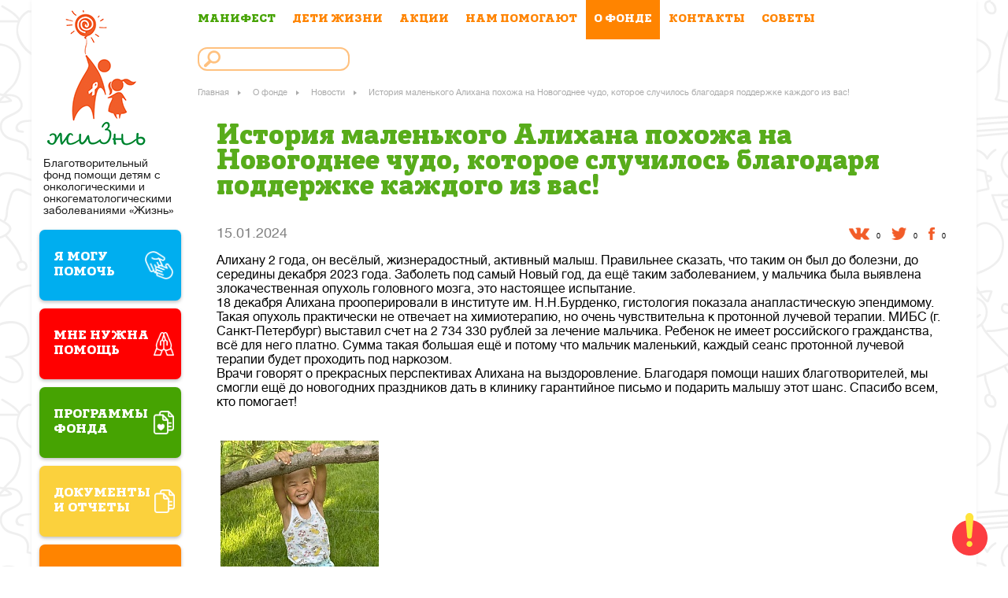

--- FILE ---
content_type: text/html; charset=UTF-8
request_url: https://deti-life.ru/fund/archive/istoriya-malenkogo-alikhana-pokhozha-na-novogodnee-chudo-kotoroe-sluchilos-blagodarya-podderzhke-kazh/
body_size: 11297
content:
<!DOCTYPE html>
<html lang="ru">
    <head>
        <meta name="viewport" content="width=device-width, initial-scale=1">
        <meta http-equiv="X-UA-Compatible" content="IE=edge">
        <title>История маленького Алихана похожа на Новогоднее чудо, которое случилось благодаря поддержке каждого из вас!</title>
        <meta name="description" content="Благотворительный фонд помощи детям с онкологическими и онкогематологическими заболеваниями «Жизнь»">
        <meta charset="UTF-8">
        <meta name="author" content="Articul Media">
        <link rel="shortcut icon" href="/favicon.ico?v2">
        
        <meta property="og:type" content="website" /> 
        <meta property="og:url" content="http://deti-life.ru/fund/archive/istoriya-malenkogo-alikhana-pokhozha-na-novogodnee-chudo-kotoroe-sluchilos-blagodarya-podderzhke-kazh/" /> 
        <meta property="og:title" content="Дети Лайф - История маленького Алихана похожа на Новогоднее чудо, которое случилось благодаря поддержке каждого из вас!" /> 
        <meta property="og:description" content="Благотворительный фонд помощи детям с онкологическими и онкогематологическими заболеваниями «Жизнь»" /> 


        <meta name="title" content="Дети Лайф - История маленького Алихана похожа на Новогоднее чудо, которое случилось благодаря поддержке каждого из вас!" />
        <meta name="description" content="Благотворительный фонд помощи детям с онкологическими и онкогематологическими заболеваниями «Жизнь»" />
        <meta property="og:image" content="http://deti-life.ru/local/templates/main/images/social210.png" /> 
        <link rel="image_src" href="http://deti-life.ru/local/templates/main/images/social210.png" />

        <meta property="fb:app_id" content="645114755582591" />

        
                        
        <!-- jQuery validate -->
                <!-- jQuery column -->
        
        <!-- bxSlider file -->
                
        
        <!-- Add fancyBox main JS and CSS files -->
                        <!-- Global site tag (gtag.js) - Google Analytics -->
<script async src="https://www.googletagmanager.com/gtag/js?id=UA-128491302-1"></script>
<script>
  window.dataLayer = window.dataLayer || [];
  function gtag(){dataLayer.push(arguments);}
  gtag('js', new Date());

  gtag('config', 'UA-128491302-1');
</script>
<meta http-equiv="Content-Type" content="text/html; charset=UTF-8" />
<link href="/bitrix/js/main/core/css/core.css?16171915258964" type="text/css"  rel="stylesheet" />
<link href="/local/templates/main/css/new-style.min.css?1714041767126570" type="text/css"  rel="stylesheet" />
<link href="/local/templates/main/css/plugin/jquery.bxslider.css?16171915394003" type="text/css"  rel="stylesheet" />
<link href="/local/templates/main/js/fancybox/jquery.fancybox.css?16171915394911" type="text/css"  rel="stylesheet" />
<link href="/local/templates/main/components/bitrix/menu/vertical_multilevel_top/style.css?16171915401529" type="text/css"  rel="stylesheet" />
<link href="/local/templates/main/components/bitrix/search.suggest.input/.default/style.css?1617191539501" type="text/css"  rel="stylesheet" />
<link href="/local/templates/main/components/bitrix/breadcrumb/bread_crumb/style.css?16171915401206" type="text/css"  rel="stylesheet" />
<link href="/local/templates/main/components/bitrix/news.detail/news_detail/style.css?1617191540111" type="text/css"  rel="stylesheet" />
<link href="/local/templates/main/components/bitrix/main.share/mySocialstmp/style.css?16171915402064" type="text/css"  rel="stylesheet" />
<link href="/local/templates/main/components/bitrix/main.map/footer_site_map/style.css?1617191539175" type="text/css"  rel="stylesheet" />
<link href="/local/templates/main/components/bitrix/menu/adaptive/style.css?16171915401529" type="text/css"  rel="stylesheet" />
<link href="/local/templates/main/components/bitrix/news.list/min-notify/style.css?16171915391467" type="text/css"  rel="stylesheet" />
<script type="text/javascript">if(!window.BX)window.BX={message:function(mess){if(typeof mess=='object') for(var i in mess) BX.message[i]=mess[i]; return true;}};</script>
<script type="text/javascript">(window.BX||top.BX).message({'JS_CORE_LOADING':'Загрузка...','JS_CORE_NO_DATA':'- Нет данных -','JS_CORE_WINDOW_CLOSE':'Закрыть','JS_CORE_WINDOW_EXPAND':'Развернуть','JS_CORE_WINDOW_NARROW':'Свернуть в окно','JS_CORE_WINDOW_SAVE':'Сохранить','JS_CORE_WINDOW_CANCEL':'Отменить','JS_CORE_H':'ч','JS_CORE_M':'м','JS_CORE_S':'с','JSADM_AI_HIDE_EXTRA':'Скрыть лишние','JSADM_AI_ALL_NOTIF':'Показать все','JSADM_AUTH_REQ':'Требуется авторизация!','JS_CORE_WINDOW_AUTH':'Войти','JS_CORE_IMAGE_FULL':'Полный размер'});</script>
<script type="text/javascript">(window.BX||top.BX).message({'LANGUAGE_ID':'ru','FORMAT_DATE':'DD.MM.YYYY','FORMAT_DATETIME':'DD.MM.YYYY HH:MI:SS','COOKIE_PREFIX':'BITRIX_SM','USER_ID':'','SERVER_TIME':'1769383893','SERVER_TZ_OFFSET':'10800','USER_TZ_OFFSET':'0','USER_TZ_AUTO':'Y','bitrix_sessid':'72d016c222e4307ad4238f43dc39f01c','SITE_ID':'s1'});</script>


<script type="text/javascript" src="/bitrix/js/main/core/core.js?161719152578911"></script>
<script type="text/javascript" src="/bitrix/js/main/core/core_ajax.js?161719152530654"></script>
<script type="text/javascript" src="/bitrix/js/main/session.js?16171915262880"></script>
<script type="text/javascript" src="//ajax.googleapis.com/ajax/libs/jquery/1.8.2/jquery.min.js"></script>

<script type="text/javascript">
bxSession.Expand(1440, '72d016c222e4307ad4238f43dc39f01c', false, '61809e30f80f73ce67398c81f216012b');
</script>

<script type="text/javascript" src="/local/templates/main/js/share.js?16171915392622"></script>
<script type="text/javascript" src="/local/templates/main/js/main.js?16171915397517"></script>
<script type="text/javascript" src="/local/templates/main/js/jquery.validate.min.js?161719153921584"></script>
<script type="text/javascript" src="/local/templates/main/js/jquery.autocolumnlist.min.js?1617191539771"></script>
<script type="text/javascript" src="/local/templates/main/js/jquery.bxslider.min.js?161719153919359"></script>
<script type="text/javascript" src="/local/templates/main/js/plugins/jquery.cookie.js?16171915393140"></script>
<script type="text/javascript" src="/local/templates/main/js/fancybox/jquery.fancybox.js?161719153948706"></script>
<script type="text/javascript" src="/js/ajaxPagen.js?16288801951252"></script>
<script type="text/javascript" src="/local/templates/main/components/bitrix/menu/vertical_multilevel_top/script.js?1617191540527"></script>
<script type="text/javascript" src="/local/templates/main/components/bitrix/search.suggest.input/.default/script.js?161719153912484"></script>
<script type="text/javascript" src="/local/templates/main/js/runGallery.js?161719153952"></script>
<script type="text/javascript" src="/local/templates/main/components/bitrix/main.share/mySocialstmp/script.js?1617191540623"></script>
<script type="text/javascript" src="/local/templates/main/components/bitrix/menu/two_level_help/script.js?16171915401893"></script>
<script type="text/javascript" src="/local/templates/main/components/bitrix/menu/adaptive/script.js?1617191540527"></script>
<script type="text/javascript" src="/local/templates/main/components/bitrix/news.list/min-notify/script.js?1617191539814"></script>
    </head>

    <body class="ru">

        <div id="panel"></div>
        <div class="main">
            <div class="content-wrapper clearfix">
                <div class="header-mobile">
                    <div class="logo">
                        <a href="/"><img src="/local/templates/main/images/logo.png" height="196" width="136" alt="Жизнь"></a>
                        <p>Благотворительный фонд помощи детям с онкологическими и онкогематологическими заболеваниями «Жизнь»</p>
                    </div>
                </div>
                <div class="humb" data-navigation="navigation">
                    <i class="humb__icon"></i>
                </div>

                <div class="bottom-menu bottom-menu_head visible-mobile js-menu-fixed" style="z-index: 99999">
                    <div data-id="0" class="link-to-all">
                        <div class="link-to-all__wrap can-help">
                            <a class="link-to-all__link">
                                <span>Я МОГУ ПОМОЧЬ</span>
                            </a>
                        </div>
                    </div>
                </div>


                <div class="right clearfix">
                    <div class="nav">
                        <!-- top menu -->
                        
<ul id="vertical-multilevel-menu1">
	
			
				
				<li class="children-nav manifest-nav " >
					<a href="/manifest/">МАНИФЕСТ</a>

									</li>
				
											
				
				<li class="children-nav " >
					<a href="/children-living/">ДЕТИ ЖИЗНИ</a>

									<ul class="parent">
				
											
				
				<li class="children-nav " >
					<a href="/children-living/urgently">Cрочная помощь</a>

									</li>
				
											
				
				<li class="children-nav " >
					<a href="/children-living/all/">Дети, которым мы помогаем</a>

									</li>
				
											
				
				<li class="children-nav " >
					<a href="/children-living/victory/">Ваша помощь – их победа</a>

									</li>
				
											
				
				<li class="children-nav " >
					<a href="/children-living/memory/">Мы не забыли</a>

									</li>
				
											
									</ul></li>				
				<li class="children-nav " >
					<a href="/events/">АКЦИИ</a>

									<ul class="parent">
				
											
				
				<li class="children-nav " >
					<a href="/events/specials/">Проекты и акции</a>

									</li>
				
											
				
				<li class="children-nav " >
					<a href="/events/calendar/">Календарь мероприятий</a>

									</li>
				
											
				
				<li class="children-nav " >
					<a href="/events/news/">Отчеты о мероприятиях</a>

									</li>
				
											
									</ul></li>				
				<li class="children-nav " >
					<a href="/partners/">НАМ ПОМОГАЮТ</a>

									</li>
				
											
				
				<li class="children-nav  item-selected" >
					<a href="/fund/">О ФОНДЕ</a>

									<ul class="parent">
				
											
				
				<li class="children-nav " >
					<a href="/fund/history/">История фонда</a>

									</li>
				
											
				
				<li class="children-nav " >
					<a href="/fund/programms/">Программы фонда</a>

									</li>
				
											
				
				<li class="children-nav " >
					<a href="/fund/staff/">Сотрудники</a>

									</li>
				
											
				
				<li class="children-nav " >
					<a href="/fund/supervisory-board/">Попечительский совет</a>

									</li>
				
											
				
				<li class="children-nav " >
					<a href="/fund/volunteers/">Волонтеры</a>

									</li>
				
											
				
				<li class="children-nav " >
					<a href="/fund/report/">Документы и отчеты</a>

									</li>
				
											
				
				<li class="children-nav " >
					<a href="/fund/publications/">Публикации и видео</a>

									</li>
				
											
				
				<li class="children-nav  item-selected" >
					<a href="/fund/archive/">Новости</a>

									</li>
				
											
				
				<li class="children-nav " >
					<a href="/fund/gallery/">Фотогалерея</a>

									</li>
				
											
				
				<li class="children-nav " >
					<a href="/fund/thanks/">Благодарности</a>

									</li>
				
											
									</ul></li>				
				<li class="children-nav " >
					<a href="/contacts/">КОНТАКТЫ</a>

									</li>
				
											
				
				<li class="children-nav " >
					<a href="/advice/">СОВЕТЫ</a>

									<ul class="parent">
				
											
				
				<li class="children-nav " >
					<a href="/advice/general/">Общая информация</a>

									</li>
				
											
				
				<li class="children-nav " >
					<a href="/advice/diagnoses/">Диагнозы</a>

									</li>
				
											
				
				<li class="children-nav " >
					<a href="/advice/oncology/">Отделение онкологии</a>

									</li>
				
											
				
				<li class="children-nav " >
					<a href="/advice/interviews/">Интервью с врачами</a>

									</li>
				
											
				
				<li class="children-nav " >
					<a href="/need-help/real-exp-parents/">Опыт родителей</a>

									</li>
				
											
							</ul></li>			
	</ul>                        <!-- top menu -->
                        <!-- search -->
                        
<div class="search-form">
	<form action="/search/index.php">
						<script>
	BX.ready(function(){
		var input = BX("qplSKIW");
		if (input)
			new JsSuggest(input, '');
	});
</script>
<IFRAME
	style="width:0px; height:0px; border: 0px;"
	src="javascript:''"
	name="qplSKIW_div_frame"
	id="qplSKIW_div_frame"
></IFRAME><input
			size="15"
		name="q"
	id="qplSKIW"
	value=""
	class="search-suggest"
	type="text"
	autocomplete="off"
/>					<!--<input name="s" type="submit" value="Поиск" />-->
	
	</form>
</div>
                    </div><!-- nav -->

                    <div class="content-in-right clearfix">
                                                    <div class="bx_breadcrumbs"><ul><li><a href="/" title="Главная">Главная</a></li><li><a href="/fund/" title="О фонде">О фонде</a></li><li><a href="/fund/archive/" title="Новости">Новости</a></li><li><span>История маленького Алихана похожа на Новогоднее чудо, которое случилось благодаря поддержке каждого из вас!</span></li></ul></div>                            <div class="content">
                                <div class="content-title clearfix"> 
                                                                        <!-- <div class="quick-link"><a href="/children-living/urgently/" >Срочная помощь</a></div> -->
                                    
                                    
                                                                                                                <div><h2 class="green pagetitle">История маленького Алихана похожа на Новогоднее чудо, которое случилось благодаря поддержке каждого из вас!</h2></div>
                                                                                                        </div>
                             
<div class="news-detail gallery-am">
		<div id="detail_news" style="display: none;" data-url="/fund/archive/istoriya-malenkogo-alikhana-pokhozha-na-novogodnee-chudo-kotoroe-sluchilos-blagodarya-podderzhke-kazh/" data-title="Новости фонда 'ЖИЗНЬ'" data-img="" data-description="История маленького Алихана похожа на Новогоднее чудо, которое случилось благодаря поддержке каждого из вас!"></div>
	<div class="date-gallery news-detail">15.01.2024</div>
	<div class="social-buttons social-buttons_am news-detail">
		


			
					<div class="bookmarks">
													<a href="#" onclick="return Share.facebook(detail_news, 'https://_')" class="facebook" title="Facebook"></a> 
											<div id="1http://deti-life.ru/fund/archive/istoriya-malenkogo-alikhana-pokhozha-na-novogodnee-chudo-kotoroe-sluchilos-blagodarya-podderzhke-kazh/" class="likes_box">0</div>
																					<script>
									$.ajax({
									url: 'https://graph.facebook.com/fql?q=select%20like_count,%20share_count%20from%20link_stat%20where%20url="http://deti-life.ru/fund/archive/istoriya-malenkogo-alikhana-pokhozha-na-novogodnee-chudo-kotoroe-sluchilos-blagodarya-podderzhke-kazh/"',
									type: 'GET',
									dataType: 'JSONP'
									}).always(function(data) {document.getElementById("1http://deti-life.ru/fund/archive/istoriya-malenkogo-alikhana-pokhozha-na-novogodnee-chudo-kotoroe-sluchilos-blagodarya-podderzhke-kazh/").innerHTML=""+data.data[0].share_count;});
								</script>
																		</div><div class="bookmarks">
							
							<a href="#" onclick="return Share.twitter(detail_news, 'https://_')"  class="twitter" title="twitter"></a> 
											<div id="2http://deti-life.ru/fund/archive/istoriya-malenkogo-alikhana-pokhozha-na-novogodnee-chudo-kotoroe-sluchilos-blagodarya-podderzhke-kazh/" class="likes_box">0</div>
													<script>
								$.ajax({
									url: 'http://urls.api.twitter.com/1/urls/count.json?url=http://deti-life.ru/fund/archive/istoriya-malenkogo-alikhana-pokhozha-na-novogodnee-chudo-kotoroe-sluchilos-blagodarya-podderzhke-kazh/',
									type: 'GET',
									dataType: 'JSONP'
									}).always(function(data) {document.getElementById("2http://deti-life.ru/fund/archive/istoriya-malenkogo-alikhana-pokhozha-na-novogodnee-chudo-kotoroe-sluchilos-blagodarya-podderzhke-kazh/").innerHTML=""+data.count;});
							</script>
											</div><div class="bookmarks">
													<a href="#" onclick="return Share.vkontakte(detail_news, 'https://_')" class="vk" title="Vkontakte"></a> 						
											<div id="3http://deti-life.ru/fund/archive/istoriya-malenkogo-alikhana-pokhozha-na-novogodnee-chudo-kotoroe-sluchilos-blagodarya-podderzhke-kazh/" class="likes_box">0</div>
																								</div>					


 
	</div>
	<div class="text-side news-detail">Алихану 2 года, он весёлый, жизнерадостный, активный малыш. Правильнее сказать, что таким он был до болезни, до середины декабря 2023 года. Заболеть под самый Новый год, да ещё таким заболеванием, у мальчика была выявлена злокачественная опухоль головного мозга, это настоящее испытание.<br />
18 декабря Алихана прооперировали в институте им. Н.Н.Бурденко, гистология показала анапластическую эпендимому. Такая опухоль практически не отвечает на химиотерапию, но очень чувствительна к протонной лучевой терапии. МИБС &#40;г. Санкт-Петербург&#41; выставил счет на 2 734 330 рублей за лечение мальчика. Ребенок не имеет российского гражданства, всё для него платно. Сумма такая большая ещё и потому что мальчик маленький, каждый сеанс протонной лучевой терапии будет проходить под наркозом.<br />
Врачи говорят о прекрасных перспективах Алихана на выздоровление. Благодаря помощи наших благотворителей, мы смогли ещё до новогодних праздников дать в клинику гарантийное письмо и подарить малышу этот шанс. Спасибо всем, кто помогает!</div>
		<div class="images-block news-detail">
		
			<a class="grouped_elements" rel="photos" href="/upload/iblock/30d/30d75c2c8c6a31bfc86d1ac8e72a7144.jpg"><img src="/upload/resize_cache/iblock/30d/201_201_2/30d75c2c8c6a31bfc86d1ac8e72a7144.jpg" height="201" width="201" alt=""></a>
			</div>
	</div>
 ﻿                    
                    </div> <!-- content -->
                                </div><!-- content-in-right -->
            </div><!-- right -->

            <div class="left-content ">
                
<div class="logo">
        <a href="/"><img src="/local/templates/main/images/logo.png" height="196" width="136" alt="Жизнь"></a>
        <p>Благотворительный фонд помощи детям с онкологическими и онкогематологическими заболеваниями «Жизнь»</p>
</div>

    <div class="left-menu">
                    <div data-id="0" class="link-to-all">
                <div class="link-to-all__wrap can-help">
                    <a class="link-to-all__link"  style="">
                        <span>Я МОГУ ПОМОЧЬ</span>
                    </a>
                    <div class="star"></div>
                </div>
            </div>
             
                <div data-id="0" class="links-payment">
                    
                    <ul class="top_am">
                        
                                                  
                             <li class="list-payment-top can-help">
                                <div class="wrapper">
                                                                                                                          <div class="txt-wrap">
                                               <a  href="/how-to-help/">Могу помочь</a>
                                            </div>
                                          
                                       <a  href="/how-to-help/" class="alink receipt-button-payment"> </a>
                                                                    </div>
                            </li>
                            
                                                 
                             <li class="list-payment-top tab-list-payment_am star-ico active">
                                <div class="wrapper">
                                                                                                                        <div class="img-wrap"></div>
                                                                                <div class="txt-wrap">
                                            <a  href="/how-to-help/">Перечислить<br/>деньги</a>
                                        </div>
                                        <!--for payment-top only -->
                                                                    </div>
                            </li>
                            
                                                 
                             <li class="list-payment-top tab-list-payment_am gift-ico last">
                                <div class="wrapper">
                                                                                                                        <div class="img-wrap"></div>
                                                                                <div class="txt-wrap">
                                            <a  href="/how-to-help/other-type/">Другие виды<br/>помощи</a>
                                        </div>
                                        <!--for payment-top only -->
                                                                    </div>
                            </li>
                            
                                            </ul>
                    <ul class="new_top_am active">
                                                      <li class="list-payment-bank">
                                <div class="wrapper">
                                                                                                                          <div class="img-wrap">
                                                <a  href="/how-to-help/">
                                                        <img class="" src="/local/templates/main/images/how-to-help/bank.png" />
                                                </a>
                                            </div>
                                                                                    <div class="txt-wrap">
                                               <a  href="/how-to-help/">Банковский платеж по реквизитам</a>
                                            </div>
                                          
                                       <a  href="/how-to-help/" class="alink receipt-button-payment"> </a>
                                                                    </div>
                            </li>
                            
                                                     <li class="list-payment-terminal">
                                <div class="wrapper">
                                                                                                                          <div class="img-wrap">
                                                <a  href="/how-to-help/#payment-terminal">
                                                        <img class="" src="/local/templates/main/images/how-to-help/payment-terminal.png" />
                                                </a>
                                            </div>
                                                                                    <div class="txt-wrap">
                                               <a  href="/how-to-help/#payment-terminal">Платеж<br/>через терминал</a>
                                            </div>
                                          
                                       <a  href="/how-to-help/#payment-terminal" class="alink receipt-button-payment"> </a>
                                                                    </div>
                            </li>
                            
                                                     <li class="list-plastic-cards">
                                <div class="wrapper">
                                                                                                                          <div class="img-wrap">
                                                <a  href="/how-to-help/#plastic-cards">
                                                        <img class="" src="/local/templates/main/images/how-to-help/plastic-cards.png" />
                                                </a>
                                            </div>
                                                                                    <div class="txt-wrap">
                                               <a  href="/how-to-help/#plastic-cards">Платеж<br/>пластиковой картой</a>
                                            </div>
                                          
                                       <a  href="/how-to-help/#plastic-cards" class="alink receipt-button-payment"> </a>
                                                                    </div>
                            </li>
                            
                                                     <li class="list-electron-money">
                                <div class="wrapper">
                                                                                                                          <div class="img-wrap">
                                                <a  href="/how-to-help/#electron-money">
                                                        <img class="" src="/local/templates/main/images/how-to-help/electron-money.png" />
                                                </a>
                                            </div>
                                                                                    <div class="txt-wrap">
                                               <a  href="/how-to-help/#electron-money">Электрон­ными деньгами</a>
                                            </div>
                                          
                                       <a  href="/how-to-help/#electron-money" class="alink receipt-button-payment"> </a>
                                                                    </div>
                            </li>
                            
                                                     <li class="list-mobile-from-sms">
                                <div class="wrapper">
                                                                                                                          <div class="img-wrap">
                                                <a  href="/how-to-help/#mobile-from-sms">
                                                        <img class="" src="/local/templates/main/images/how-to-help/mobile-from-sms.png" />
                                                </a>
                                            </div>
                                                                                    <div class="txt-wrap">
                                               <a  href="/how-to-help/#mobile-from-sms">С мобильного счета через SMS</a>
                                            </div>
                                          
                                       <a  href="/how-to-help/#mobile-from-sms" class="alink receipt-button-payment"> </a>
                                                                    </div>
                            </li>
                            
                                                     <li class="list-plastic-cards">
                                <div class="wrapper">
                                                                                                                          <div class="img-wrap">
                                                <a  href="/how-to-help/#plastic-cards">
                                                        <img class="" src="/local/templates/main/images/how-to-help/plastic-cards.png" />
                                                </a>
                                            </div>
                                                                                    <div class="txt-wrap">
                                               <a  href="/how-to-help/#plastic-cards">Samsung pay<br/>Google Pay</a>
                                            </div>
                                          
                                       <a  href="/how-to-help/#plastic-cards" class="alink receipt-button-payment"> </a>
                                                                    </div>
                            </li>
                            
                                                     <li class="list-payment-bank">
                                <div class="wrapper">
                                                                                                                          <div class="img-wrap">
                                                <a  href="/how-to-help/">
                                                        <img class="" src="/local/templates/main/images/how-to-help/plastic-cards.png" />
                                                </a>
                                            </div>
                                                                                    <div class="txt-wrap">
                                               <a  href="/how-to-help/">QR код</a>
                                            </div>
                                          
                                       <a  href="/how-to-help/" class="alink receipt-button-payment"> </a>
                                                                    </div>
                            </li>
                            
                                            </ul>
                    <ul class="new_top_am other-type-list">
                        
                                                  
                             <li class="list-information-support">
                                <div class="wrapper">
                                                                                                                          <div class="img-wrap">
                                                <a  href="/how-to-help/other-type/#information-support">
                                                        <img class="" src="/local/templates/main/images/how-to-help/info.png" />
                                                </a>
                                            </div>
                                                                                    <div class="txt-wrap">
                                                <a  href="/how-to-help/other-type/#information-support">Информа­цион­ная поддержка</a>
                                            </div>
                                       <a  href="/how-to-help/other-type/#information-support" class="alink receipt-button-payment"></a>
                                                                                                        </div>
                            </li>
                            
                                                 
                             <li class="list-purchase-equipment">
                                <div class="wrapper">
                                                                                                                          <div class="img-wrap">
                                                <a  href="/how-to-help/other-type/#purchase-equipment">
                                                        <img class="" src="/local/templates/main/images/how-to-help/purchase-equipment.png" />
                                                </a>
                                            </div>
                                                                                    <div class="txt-wrap">
                                                <a  href="/how-to-help/other-type/#purchase-equipment">Покупка оборудования</a>
                                            </div>
                                       <a  href="/how-to-help/other-type/#purchase-equipment" class="alink receipt-button-payment"></a>
                                                                                                        </div>
                            </li>
                            
                                                 
                             <li class="list-gifts">
                                <div class="wrapper">
                                                                                                                          <div class="img-wrap">
                                                <a  href="/how-to-help/other-type/#gifts">
                                                        <img class="" src="/local/templates/main/images/how-to-help/gifts.png" />
                                                </a>
                                            </div>
                                                                                    <div class="txt-wrap">
                                                <a  href="/how-to-help/other-type/#gifts">Подарки</a>
                                            </div>
                                       <a  href="/how-to-help/other-type/#gifts" class="alink receipt-button-payment"></a>
                                                                                                        </div>
                            </li>
                            
                                                 
                             <li class="list-organization-leisure">
                                <div class="wrapper">
                                                                                                                          <div class="img-wrap">
                                                <a  href="/how-to-help/other-type/#organization-leisure">
                                                        <img class="" src="/local/templates/main/images/how-to-help/organization-leisure.png" />
                                                </a>
                                            </div>
                                                                                    <div class="txt-wrap">
                                                <a  href="/how-to-help/other-type/#organization-leisure">Организация досуга</a>
                                            </div>
                                       <a  href="/how-to-help/other-type/#organization-leisure" class="alink receipt-button-payment"></a>
                                                                                                        </div>
                            </li>
                            
                                                 
                             <li class="list-help-mothers">
                                <div class="wrapper">
                                                                                                                          <div class="img-wrap">
                                                <a  href="/how-to-help/other-type/#help-mothers">
                                                        <img class="" src="/local/templates/main/images/how-to-help/help.png" />
                                                </a>
                                            </div>
                                                                                    <div class="txt-wrap">
                                                <a  href="/how-to-help/other-type/#help-mothers">Помощь мамам</a>
                                            </div>
                                       <a  href="/how-to-help/other-type/#help-mothers" class="alink receipt-button-payment"></a>
                                                                                                        </div>
                            </li>
                            
                                                 
                             <li class="list-help-volunteers">
                                <div class="wrapper">
                                                                                                                          <div class="img-wrap">
                                                <a  href="/how-to-help/other-type/#volunteers">
                                                        <img class="" src="/local/templates/main/images/how-to-help/help-volunteers.png" />
                                                </a>
                                            </div>
                                                                                    <div class="txt-wrap">
                                                <a  href="/how-to-help/other-type/#volunteers">Волонтеры</a>
                                            </div>
                                       <a  href="/how-to-help/other-type/#volunteers" class="alink receipt-button-payment"></a>
                                                                                                        </div>
                            </li>
                            
                                            </ul>
                    <a data-id="0" href="javascript:void(0)" class="fancybox-close popup"></a>
                </div> 
                      
                    <div data-id="1" class="link-to-all">
                <div class="link-to-all__wrap me-need-help">
                    <a class="link-to-all__link"  style="">
                        <span>МНЕ НУЖНА ПОМОЩЬ</span>
                    </a>
                    <div class="bell"></div>
                </div>
            </div>
             
                <div data-id="1" class="links-payment">
                    
                    <ul class="top_am">
                        
                                                  
                             <li class="list-payment-top me-need-help">
                                <div class="wrapper">
                                                                                                                        <div class="img-wrap">
                                                 <a  href="/need-help/"> 
                                                    <img class="" src="/local/templates/main/images/need-help/bell.png" />
                                                </a>
                                            </div>
                                                                                <div class="txt-wrap">
                                            <a  href="/need-help/">Нужна помощь</a>
                                        </div>
                                        <!--for payment-top only -->
                                                                    </div>
                            </li>
                            
                                            </ul>
                    <ul class="new_top_am active">
                                                      <li class="">
                                <div class="wrapper">
                                                                                                                          <div class="img-wrap">
                                                <a  href="/need-help/">
                                                        <img class="" src="/local/templates/main/images/need-help/list.png" />
                                                </a>
                                            </div>
                                                                                    <div class="txt-wrap">
                                               <a  href="/need-help/">Список необходимых документов</a>
                                            </div>
                                          
                                       <a  href="/need-help/" class="alink receipt-button-payment"> </a>
                                                                    </div>
                            </li>
                            
                                                     <li class="">
                                <div class="wrapper">
                                                                                                                          <div class="img-wrap">
                                                <a  href="/need-help#help-rules">
                                                        <img class="" src="/local/templates/main/images/need-help/thumbup.png" />
                                                </a>
                                            </div>
                                                                                    <div class="txt-wrap">
                                               <a  href="/need-help#help-rules">Правила оказания помощи</a>
                                            </div>
                                          
                                       <a  href="/need-help#help-rules" class="alink receipt-button-payment"> </a>
                                                                    </div>
                            </li>
                            
                                                     <li class="">
                                <div class="wrapper">
                                                                                                                          <div class="img-wrap">
                                                <a  href="/need-help/">
                                                        <img class="" src="/local/templates/main/images/need-help/planchet.png" />
                                                </a>
                                            </div>
                                                                                    <div class="txt-wrap">
                                               <a  href="/need-help/">Пошаговая инструкция</a>
                                            </div>
                                          
                                       <a  href="/need-help/" class="alink receipt-button-payment"> </a>
                                                                    </div>
                            </li>
                            
                                                     <li class="">
                                <div class="wrapper">
                                                                                                                          <div class="img-wrap">
                                                <a  href="/need-help/doctors-tips">
                                                        <img class="" src="/local/templates/main/images/need-help/bage.png" />
                                                </a>
                                            </div>
                                                                                    <div class="txt-wrap">
                                               <a  href="/need-help/doctors-tips">Советы персонала<br/>и врачей</a>
                                            </div>
                                          
                                       <a  href="/need-help/doctors-tips" class="alink receipt-button-payment"> </a>
                                                                    </div>
                            </li>
                            
                                                     <li class="">
                                <div class="wrapper">
                                                                                                                          <div class="img-wrap">
                                                <a  href="/need-help/real-exp-parents/">
                                                        <img class="" src="/local/templates/main/images/need-help/people.png" />
                                                </a>
                                            </div>
                                                                                    <div class="txt-wrap">
                                               <a  href="/need-help/real-exp-parents/">Реальный опыт родителей</a>
                                            </div>
                                          
                                       <a  href="/need-help/real-exp-parents/" class="alink receipt-button-payment"> </a>
                                                                    </div>
                            </li>
                            
                                            </ul>
                    <ul class="new_top_am other-type-list">
                        
                                             </ul>
                    <a data-id="1" href="javascript:void(0)" class="fancybox-close popup"></a>
                </div> 
                      
                    <div data-id="2" class="link-to-all">
                <div class="link-to-all__wrap link-programms">
                    <a class="link-to-all__link"  href="/fund/programms/"  style="">
                        <span>Программы фонда</span>
                    </a>
                    <div class=""></div>
                </div>
            </div>
                      
                    <div data-id="3" class="link-to-all">
                <div class="link-to-all__wrap document-bottom-menu">
                    <a class="link-to-all__link"  href="/fund/report/"  style="">
                        <span>ДОКУМЕНТЫ И ОТЧЕТЫ</span>
                    </a>
                    <div class=""></div>
                </div>
            </div>
                      
        
        <!-- bottom phones-->
        <div class="link-to-all">
            <div class="link-to-all__wrap phone-bottom">
                <a class="link-to-all__link" href="/contacts">
                    <span>Наши контакты</span>
                </a>
            </div>
        </div>

        <div class="contacts-mobile visible-mobile">
            <div class="phone-number">+7(495)5067970<br><span>info@deti-life.ru</span></div>
        </div>
    </div>


            </div><!-- left-content -->
            
              </div><!--end of main-wrapper-->                 <!-- tizers -->
            <div class="over-footer clearfix">
                <div class="links-bottom">
                    <div class="help-one">
                         <a href="/banner/" target="_blank" class="tizer-link" > <img src="/local/templates/main/images/twitt.png" height="83" width="102"  /> 
  <div>Помочь, 
    <br />
   разместив один 
    <br />
   из наших баннеров</div>
 </a>                    </div>
                    
                    <div class="all-together">
                        <a href="http://www.wse-wmeste.ru/" target="_blank" class="tizer-link">
	<img src="/local/templates/main/images/all-together.png" height="67" width="268" alt="">
	<br>
	<span>Благотворительное собрание «Все вместе»</span>
</a>                    </div>

                    <div class="mobile-app" style="padding: 0">
                        ﻿	<!--a href="https://play.google.com/store/apps/details?id=org.childrenofearth.app" class="dl android"></a>
	<span><a href="/help_to_children/">Скачать мобильное приложение «Помощь детям»</a--></span>
	<img src="/img/qrcod.JPG" height="150" width="150" alt="">                    </div>
                </div>    
            </div>
                       
            <div class="footer">
                <div class="footer-content">
                    <div class="left-life">
                        <a href="/"><img src="/local/templates/main/images/life-footer.png" height="22" width="111" alt="Жизнь"></a>
                        <p>Благотворительный<br>фонд помощи детям<br>с заболеваниями<br>в области онкологии<br>и онкогематологии</p>
     <p><a href="/"><img src="/local/templates/main/images/16.png" height="30"  alt="Жизнь"></a></p>
                    </div>

                                        <div class="col-menu">
	<div class="col-item">

		<ul class="left-menu">
			<li class="margin-element"><a href="/how-to-help/" >ПОМОЩЬ ДЕНЬГАМИ</a></li>
			<li class="margin-element"><a href="/how-to-help/other-type/" >ДРУГИЕ ВИДЫ ПОМОЩИ</a></li>
			<li class="margin-element"><a href="/need-help/" >МНЕ НУЖНА ПОМОЩЬ</a></li>
			
			

			
			
					<li class="margin-element"><a href="/manifest/">МАНИФЕСТ</a></li> 
			

			
		
			

			
			
				<li class="margin-element"><a href="/children-living/">ДЕТИ ЖИЗНИ</a>
					<ul>

			

			
		
			

			
			
					<li class=""><a href="/children-living/urgently">Cрочная помощь</a></li> 
			

			
		
			

			
			
					<li class=""><a href="/children-living/all/">Дети, которым мы помогаем</a></li> 
			

			
		
			

			
			
					<li class=""><a href="/children-living/victory/">Ваша помощь – их победа</a></li> 
			

			
		
			

			
			
					<li class=""><a href="/children-living/memory/">Мы не забыли</a></li> 
			

			
		
							</ul></li>			

							</ul></div><div class="col-item"><ul class="left-menu">
			
			
				<li class="margin-element"><a href="/events/">АКЦИИ</a>
					<ul>

			

			
		
			

			
			
					<li class=""><a href="/events/specials/">Проекты и акции</a></li> 
			

			
		
			

			
			
					<li class=""><a href="/events/calendar/">Календарь мероприятий</a></li> 
			

			
		
			

			
			
					<li class=""><a href="/events/news/">Отчеты о мероприятиях</a></li> 
			

			
		
							</ul></li>			

			
			
					<li class="margin-element"><a href="/partners/">НАМ ПОМОГАЮТ</a></li> 
			

			
		
			

							</ul></div><div class="col-item"><ul class="left-menu">
			
			
				<li class="margin-element"><a href="/fund/">О ФОНДЕ</a>
					<ul>

			

			
		
			

			
			
					<li class=""><a href="/fund/history/">История фонда</a></li> 
			

			
		
			

			
			
					<li class=""><a href="/fund/programms/">Программы фонда</a></li> 
			

			
		
			

			
			
					<li class=""><a href="/fund/staff/">Сотрудники</a></li> 
			

			
		
			

			
			
					<li class=""><a href="/fund/supervisory-board/">Попечительский совет</a></li> 
			

			
		
			

			
			
					<li class=""><a href="/fund/volunteers/">Волонтеры</a></li> 
			

			
		
			

			
			
					<li class=""><a href="/fund/report/">Документы и отчеты</a></li> 
			

			
		
			

			
			
					<li class=""><a href="/fund/publications/">Публикации и видео</a></li> 
			

			
		
			

			
			
					<li class=""><a href="/fund/archive/">Новости</a></li> 
			

			
		
			

			
			
					<li class=""><a href="/fund/gallery/">Фотогалерея</a></li> 
			

			
		
			

			
			
					<li class=""><a href="/fund/thanks/">Благодарности</a></li> 
			

			
		
							</ul></li>			

			
			
					<li class="margin-element"><a href="/contacts/">КОНТАКТЫ</a></li> 
			

			
		
			

							</ul></div><div class="col-item"><ul class="left-menu">
			
			
				<li class="margin-element"><a href="/advice/">СОВЕТЫ</a>
					<ul>

			

			
		
			

			
			
					<li class=""><a href="/advice/general/">Общая информация</a></li> 
			

			
		
			

			
			
					<li class=""><a href="/advice/diagnoses/">Диагнозы</a></li> 
			

			
		
			

			
			
					<li class=""><a href="/advice/oncology/">Отделение онкологии</a></li> 
			

			
		
			

			
			
					<li class=""><a href="/advice/interviews/">Интервью с врачами</a></li> 
			

			
		
			

			
			
					<li class=""><a href="/need-help/real-exp-parents/">Опыт родителей</a></li> 
			

			
		
		
		</ul>
	</div>
</div>


                    <div class="footer__right">
                        <div class="social">
                            <div class="youtube"><a href="http://www.youtube.com/user/detilife" target="_blank"></a></div>
                            <div class="telegram"><a href="https://t.me/s/detilifefond" target="_blank"></a></div>
                            <!--div class="insta"><a href="https://www.instagram.com/detilife/" target="_blank"></a></div-->
                            <!--div class="fb"><a href="https://www.facebook.com/BFZHIZN" target="_blank"></a></div-->
                            <div class="vk"><a href="http://vk.com/detilife" target="_blank"></a></div>
                            <div class="ok"><a href="https://ok.ru/detilifefond" target="_blank"></a></div>
                        </div>
                        <div class="footer__text">
							<a href="https://xn--90aiecbbwsf2bj2czdg.xn--p1ai/" target="_blank" style="color: #fff;">Изучить болезнь
и вылечить</a>
                        </div>
                        <div class="footer__text">
                            Номер в	&nbsp;Министерстве Юстиции Российской Федерации: 7714010544<br>
                            ОГРН&nbsp;1077799015480<br>
							ИНН&nbsp;7715399731<br/><br/>
127106, Москва, Алтуфьевское шоссе, дом. 27, 3 этаж, офис 323
							<br/>
(495) 506-79-70
                        </div>
                    </div>

                </div><!-- footer-content -->
            </div><!-- footer -->
</div>
    <div class="blackout"></div>
</div><!-- main -->

<!-- Yandex.Metrika counter --> <script type="text/javascript" > (function (d, w, c) { (w[c] = w[c] || []).push(function() { try { w.yaCounter88816125 = new Ya.Metrika({ id:88816125, clickmap:true, trackLinks:true, accurateTrackBounce:true, webvisor:true }); } catch(e) { } }); var n = d.getElementsByTagName("script")[0], s = d.createElement("script"), f = function () { n.parentNode.insertBefore(s, n); }; s.type = "text/javascript"; s.async = true; s.src = "https://mc.yandex.ru/metrika/watch.js"; if (w.opera == "[object Opera]") { d.addEventListener("DOMContentLoaded", f, false); } else { f(); } })(document, window, "yandex_metrika_callbacks"); </script> <noscript><div><img src="https://mc.yandex.ru/watch/88816125" style="position:absolute; left:-9999px;" alt="" /></div></noscript> <!-- /Yandex.Metrika counter -->

    <!-- Navigation -->
    <div class="navigation" id="navigation" style="z-index: 99999">
        <div class="navigation__wrap">
            <div class="navigation-btn-close navigation-close"></div>
            <div class="search-form">
                <form action="/search/index.php">
                    <script>
                        BX.ready(function(){
                            var input = BX("qplSKIW");
                            if (input)
                                new JsSuggest(input, '');
                        });
                    </script>
                    <input
                            size="15"
                            name="q"
                            id="qplSKIW_"
                            value=""
                            class="search-suggest"
                            type="text"
                            autocomplete="off"/>
                    <IFRAME
                            style="width:0px; height:0px; border: 0px;"
                            src="javascript:''"
                            name="qplSKIW_div_frame"
                            id="qplSKIW_div_frame_"></IFRAME>
                </form>
            </div>
            <nav class="menu-mobile">
    <ul class="menu-mobile__list">
            
                                                                                                    
                                    <li class="menu-mobile__item " >
                                            <a href="/manifest/" title="МАНИФЕСТ">МАНИФЕСТ</a>                                            

                                                                                </li>
                                    
                                                                                                                                                                            
                                    <li class="menu-mobile__item " >
                                            <a href="/children-living/" title="ДЕТИ ЖИЗНИ">ДЕТИ ЖИЗНИ</a>                                            

                                                                                <div class="collapse-btn " data-collapse="menuItem2"></div>
                                            <ul class="menu-mobile__list collapse " id="menuItem2">
                                    
                                                                                                                                                                            
                                    <li class="menu-mobile__item " >
                                            <a href="/children-living/urgently" title="Cрочная помощь">Cрочная помощь</a>                                            

                                                                                </li>
                                    
                                                                                                                                                                            
                                    <li class="menu-mobile__item " >
                                            <a href="/children-living/all/" title="Дети, которым мы помогаем">Дети, которым мы помогаем</a>                                            

                                                                                </li>
                                    
                                                                                                                                                                                                                                                                                                                                                                                                                                                                                    </ul></li>                                    
                                    <li class="menu-mobile__item active" >
                                            <a href="/fund/" title="О ФОНДЕ">О ФОНДЕ</a>                                            

                                                                                <div class="collapse-btn collapse-btn_active" data-collapse="menuItem5"></div>
                                            <ul class="menu-mobile__list collapse collapse_active" id="menuItem5">
                                    
                                                                                                                                                                            
                                    <li class="menu-mobile__item " >
                                            <a href="/fund/history/" title="История фонда">История фонда</a>                                            

                                                                                </li>
                                    
                                                                                                                                                                            
                                    <li class="menu-mobile__item " >
                                            <a href="/fund/programms/" title="Программы фонда">Программы фонда</a>                                            

                                                                                </li>
                                    
                                                                                                                                                                            
                                    <li class="menu-mobile__item " >
                                            <a href="/fund/staff/" title="Сотрудники">Сотрудники</a>                                            

                                                                                </li>
                                    
                                                                                                                                                                            
                                    <li class="menu-mobile__item " >
                                            <a href="/fund/supervisory-board/" title="Попечительский совет">Попечительский совет</a>                                            

                                                                                </li>
                                    
                                                                                                                                                                            
                                    <li class="menu-mobile__item " >
                                            <a href="/fund/volunteers/" title="Волонтеры">Волонтеры</a>                                            

                                                                                </li>
                                    
                                                                                                                                                                            
                                    <li class="menu-mobile__item " >
                                            <a href="/fund/report/" title="Документы и отчеты">Документы и отчеты</a>                                            

                                                                                </li>
                                    
                                                                                                                                                                            
                                    <li class="menu-mobile__item " >
                                            <a href="/fund/publications/" title="Публикации и видео">Публикации и видео</a>                                            

                                                                                </li>
                                    
                                                                                                                                                                            
                                    <li class="menu-mobile__item active" >
                                            <a href="/fund/archive/" title="Новости">Новости</a>                                            

                                                                                </li>
                                    
                                                                                                                                                                            
                                    <li class="menu-mobile__item " >
                                            <a href="/fund/gallery/" title="Фотогалерея">Фотогалерея</a>                                            

                                                                                </li>
                                    
                                                                                                                                                                            
                                    <li class="menu-mobile__item " >
                                            <a href="/fund/thanks/" title="Благодарности">Благодарности</a>                                            

                                                                                </li>
                                    
                                                                                                                                                                                                                        </ul></li>                                    
                                    <li class="menu-mobile__item " >
                                            <a href="/contacts/" title="КОНТАКТЫ">КОНТАКТЫ</a>                                            

                                                                                </li>
                                    
                                                                                                                                                                                                                                                                                                                            
                            
                </ul>
</nav>        </div>
    </div>
    <div class="links-payment-menu inactive" style="z-index:100000"></div>
    <!-- END--Navigation -->
        <div class="min-notify-list"><div class="min-notify" data-id="5826"><a class="min-notify-trigger" href=""></a><div class="min-notify-message"><a class="min-notify-message-close" href=""></a><div class="min-notify-message-body"><strong>Осторожно мошенники!</strong><br/>Обращаем ваше внимание, что БФ «Жизнь», а также его сотрудники и волонтеры не собирают денежные средства на личные карты на улицах, вокзалах, в транспорте и тп.  Если Вам поступают личные сообщения от якобы сотрудников фонда с просьбой о переводе средств на карту, это мошенники!!!<br/>Просим Вас пересылать скрины подобных сообщений на нашу почту info@deti-life.ru для обращения в полицию.</div></div></div></div><!-- Global site tag (gtag.js) - Google Analytics -->
<script async src="https://www.googletagmanager.com/gtag/js?id=UA-206535032-1">
</script>
<script>
  window.dataLayer = window.dataLayer || [];
  function gtag(){dataLayer.push(arguments);}
  gtag('js', new Date());

  gtag('config', 'UA-206535032-1');
</script>

    </body>
</html>


--- FILE ---
content_type: text/css
request_url: https://deti-life.ru/bitrix/js/main/core/css/core.css?16171915258964
body_size: 8855
content:
.bx-core-waitwindow {
	background-color:#FCF7D1;
	background-image:url(/bitrix/js/main/core/images/wait.gif);
	background-position:10px center;
	background-repeat:no-repeat;
	border:1px solid #E1B52D;
	color:black;
	font-family:Verdana,Arial,sans-serif;
	font-size:11px;
	padding:10px 30px 10px 37px;
	position:absolute;
	z-index:10000;
	text-align:center;
}

.bx-unselectable {
	-moz-user-select: none;
	-khtml-user-select: none;
	-webkit-user-select: none;
	user-select: none;
}

.bx-session-message {
	background-color:#FFEB41;
	border:1px solid #EDDA3C;
	width:630px;
	font-family:Arial,Helvetica,sans-serif;
	font-size:13px;
	font-weight:bold;
	text-align:center;
	color:black;
	position:absolute;
	z-index:10000;
	padding:10px;
}

.bx-session-message a.bx-session-message-close {
	display:block;
	width:12px;
	height:12px;
	background-image:url(/bitrix/js/main/core/images/close.gif);
	background-repeat:no-repeat;
	background-position:center;
	float:right;
}

.bx-timer-semicolon-off .bx-timer-semicolon {visibility: hidden}

/* Tooltip */
.bx-panel-tooltip
{
    z-index:2210 !important;
    overflow: hidden !important;
    position:absolute !important;

    letter-spacing:normal !important;
    list-style:none !important;
    text-align: left !important;
    text-indent:0 !important;
    text-transform: none !important;
    visibility:visible !important;
    white-space: normal !important;
    word-spacing:normal !important;
    vertical-align:baseline !important;
    margin:0 !important;
    padding:0 !important;
    float: none !important;
    text-decoration: none !important;

	-webkit-border-radius: 3px !important;
	-moz-border-radius: 3px !important;
	border-radius: 3px !important;

	-webkit-box-shadow: 0 12px 10px rgba(0,0,0,.25) !important;
	-moz-box-shadow: 0 12px 10px rgba(0,0,0,.25) !important;
	box-shadow: 0 12px 10px rgba(0,0,0,.25) !important;

	border: 1px solid;
	border-color: #a2a6ad #989ca1 #8e9398;

	background: #d0dbdd;
	/*background: url([data-uri])*/
	background: -webkit-linear-gradient(top, rgba(227,233,234,.95), rgba(198,210,213,.95));
	background: -moz-linear-gradient(top, rgba(227,233,234,.95), rgba(198,210,213,.95));
	background: -o-linear-gradient(top, rgba(227,233,234,.95), rgba(198,210,213,.95));
	background: -ms-linear-gradient(top, rgba(227,233,234,.95), rgba(198,210,213,.95));
	background: linear-gradient(to bottom, rgba(227,233,234,.95), rgba(198,210,213,.95));
	filter: progid:DXImageTransform.Microsoft.gradient( startColorstr='#f2e3e9ea', endColorstr='#f2c6d2d5',GradientType=0);
}

.bx-panel-tooltip div { display: block !important; }

.bx-panel-tooltip .bx-panel-tooltip-top-border, .bx-panel-tooltip .bx-panel-tooltip-bottom-border
{
	display: none !important;
}

.bx-panel-tooltip-content
{
    overflow: hidden !important;
    position: relative !important;
    z-index:10 !important;
    display:inline-block !important;
}

.bx-panel-tooltip-title
{
    font: normal normal bold 14px/normal "Helvetica Neue", Helvetica, Arial, sans-serif !important;
    color: #16191a !important;
    position:relative !important;
    padding: 7px 10px 0 10px !important;
    margin: 0 !important;
	text-shadow: 0 1px rgba(255, 255, 255, 0.66);
}

.bx-panel-tooltip-text
{
    font: normal normal normal 12px/normal "Helvetica Neue", Helvetica, Arial, sans-serif !important;
    color: #272b31 !important;
    padding: 9px 10px 10px 10px !important;
    margin: 0 !important;
    position:relative !important;
	text-shadow: 0 1px rgba(255, 255, 255, 0.25);
}

.bx-panel-tooltip-close
{
	position:absolute !important;
    height:20px !important;
    background: scroll transparent url(../images/panel/top-panel-sprite-2.png) no-repeat -9px -1881px !important;
    width:25px !important;
    top: 0 !important;
    right: 0 !important;
	z-index:5 !important;
	display:block !important;
}

.bx-panel-tooltip-close:hover { background: scroll transparent url(../images/panel/top-panel-sprite-2.png) no-repeat -32px -1881px !important; }

.bx-panel-tooltip-text a { font: normal normal normal 12px/normal "Helvetica Neue", Helvetica, Arial, sans-serif !important;}
.bx-panel-tooltip-text a, .bx-panel-tooltip-text a:hover { color: #272b31 !important; text-decoration: underline !important;}
/*
.bx-core-autosave {background-position: 0 0 !important;}
.bx-core-autosave-ready {background: scroll transparent url(../images/autosave/autosave-green.gif) no-repeat 0 0;}
.bx-core-autosave-edited {background: scroll transparent url(../images/autosave/autosave-red.gif) no-repeat 0 0;}
.bx-core-autosave-saving {background: scroll transparent url(../images/autosave/autosave-write.gif) no-repeat 0 0;}
*/
.bx-clear { clear: both }

/* Hot keys settings menu*/

/*div.bx-hk-settings-toolbar {background: white; margin:5px 0 15px 5px; position:relative; zoom:1;}*/
div.bx-hk-settings-toolbar {background: white !important;  position:absolute !important; width:503px !important; margin: 0 !important; padding: 0px !important; top: 54px; left: 4px;}
table.bx-hk-settings-toolbar {background: white !important; width:100% !important; margin:9px 0px 0px 8px !important;}
div.bx-hk-settings-toolbar td.bx-left {background: white url(../images/hk_sett_menu_spr.png) no-repeat -0px -0px !important; height: 33px !important; width: 3px !important; margin: 0 !important; padding: 0px !important;}
div.bx-hk-settings-toolbar td.bx-right {background: white url(../images/hk_sett_menu_spr.png) no-repeat -0px -36px !important; height: 33px !important; width: 3px !important; margin: 0 !important; padding: 0px !important;}
div.bx-hk-settings-toolbar td.bx-content { background: white url(../images/hk_sett_menu_spr.png) repeat-x -0px -72px !important; height: 33px !important; margin: 0 !important; padding: 1px 0px 0px 4px !important;}

div.bx-hk-settings-toolbar a.bx-context-button {color:#555555 !important; display:inline-block !important; height:33px !important; border:none !important; cursor:pointer !important; padding: 0px 0px 0px 0px !important; margin: 0px !important;}
div.bx-hk-settings-toolbar a.bx-context-button:hover { color:black !important; }

div.bx-hk-settings-toolbar span.bx-context-button-text { display:inline-block !important; vertical-align:top !important; margin: 0px !important; padding: 8px 15px 0 0 !important; }
div.bx-hk-settings-toolbar span.bx-context-button-icon { display:inline-block !important; width:18px !important; height:33px !important; background-repeat:no-repeat !important; background-position:center; margin: 0px !important; padding: 0px !important;}

div.bx-hk-settings-toolbar .btn-import {background: transparent url(../images/hk_sett_menu_spr.png) no-repeat -0px -109px !important; height: 33px; width: 18px; margin: 0px !important; padding: 0px !important;}
div.bx-hk-settings-toolbar .btn-export {background: transparent url(../images/hk_sett_menu_spr.png) no-repeat -26px -109px !important; height: 33px; width: 18px; margin: 0px !important; padding: 0px !important;}
div.bx-hk-settings-toolbar .btn-default {background: transparent url(../images/hk_sett_menu_spr.png) no-repeat -52px -109px !important; height: 33px; width: 18px; margin: 0px !important; padding: 0px !important;}
div.bx-hk-settings-toolbar .btn-delall {background: transparent url(../images/hk_sett_menu_spr.png) no-repeat -78px -109px !important; height: 33px; width: 18px; margin: 0px !important; padding: 0px !important;}

div.bx-hk-settings-empty { background: transparent !important; width:1px !important; height:1px !important; overflow:hidden !important; margin: 0px !important;}

.bx-hk-settings-row { height: 22px !important;}
a.hk-delete-icon {display:block; background: none !important; width:18px; height:18px;}
.bx-hk-settings-row:hover  a.hk-delete-icon {display:block !important; width:18px; height:18px; background: url(/bitrix/panel/main/images/bx-admin-sprite-small-1.png) no-repeat 0px -2933px !important;}
.bx-hk-settings-row:hover a.hk-delete-icon:hover {display:block !important; width:18px; height:18px; background: url(/bitrix/panel/main/images/bx-admin-sprite-small-1.png) no-repeat -0px -2989px !important;}

a.bx-hk-settings:link { color: #0069c4 !important;}
a.bx-hk-settings:visited { color: #0069c4 !important;}
a.bx-hk-settings:hover { color: #e00000 !important;}
a.bx-hk-settings:active { color: #0069c4 !important;}



--- FILE ---
content_type: text/css
request_url: https://deti-life.ru/local/templates/main/css/new-style.min.css?1714041767126570
body_size: 126596
content:
@charset "UTF-8";@font-face{font-family:PosterizerKG;src:url(../fonts/posterizer_kg-posterizerkgrounded.eot);src:url(../fonts/posterizer_kg-posterizerkgrounded.eot) format("embedded-opentype"),url(../fonts/posterizer_kg-posterizerkgrounded.woff) format("woff"),url(../fonts/posterizer_kg-posterizerkgrounded.ttf) format("truetype"),url(../fonts/posterizer_kg-posterizerkgrounded.svg#PosterizerKGRoundedRegular) format("svg");font-weight:700;font-style:normal}@font-face{font-family:Helvetica;src:url(../fonts/helveticaneuecyr-roman-webfont.eot);src:url(../fonts/helveticaneuecyr-roman-webfont.eot?#iefix) format("embedded-opentype"),url(../fonts/helveticaneuecyr-roman-webfont.woff) format("woff"),url(../fonts/helveticaneuecyr-roman-webfont.ttf) format("truetype"),url(../fonts/helveticaneuecyr-roman-webfont.svg#helveticaneuecyrroman) format("svg");font-weight:400;font-style:normal}@font-face{font-family:Helvetica;src:url(../fonts/helveticaneuecyr-italic.eot);src:url(../fonts/helveticaneuecyr-italic.eot) format("embedded-opentype"),url(../fonts/helveticaneuecyr-italic.woff) format("woff"),url(../fonts/helveticaneuecyr-italic.ttf) format("truetype"),url(../fonts/helveticaneuecyr-italic.svg#HelveticaNeueCyrItalic) format("svg");font-weight:400;font-style:italic}*{margin:0;padding:0}body{width:100%;height:100%;font-family:Helvetica,arial;line-height:normal;background:url(../images/content/pattern.png)}.clearfix:after{content:".";visibility:hidden;display:block;height:0;clear:both}a img{border:0}a:active,a:focus{outline:none}a[href^=mailto]{white-space:nowrap}.date-gallery{display:inline-block;color:rgba(0,0,0,.5);font-size:18px;margin-top:2px;margin-bottom:16px}a.link-to-all{color:inherit;text-decoration:none;cursor:pointer}h1,h2{font-family:PosterizerKG,sans-serif;font-size:36px}h2.pagetitle{margin-top:30px;line-height:32px}h3{font-size:26px}h3,h4{font-family:PosterizerKG,sans-serif}h4{text-transform:uppercase;font-size:18px}input[type=text],textarea{-webkit-appearance:none;-moz-appearance:none}.green{color:rgba(70,163,2,.9)}.blue{color:rgba(0,174,239,.9)}.content-title{position:relative}a.link-for-print{position:absolute;right:-9px;top:1px;font-size:16px;text-decoration:none;padding:11px 0 1px 48px;background:url(../images/print-ico.png) no-repeat;border:0;border-bottom:none}.content a.link-for-print{border-bottom:none}.link-for-print span{text-decoration:underline}.link-for-print:focus span,.link-for-print:hover span{text-decoration:none}.get-more{width:179px;height:44px;margin:50px auto 0;border:none;background:url(../images/show-more-orange.png) no-repeat;cursor:pointer}.content img{max-width:100%}form{margin:0;padding:0}input,input[type=password],input[type=text],textarea{border:2px solid #dcdcdc;color:#848484;font-family:PT Sans,Arial,Helvetica,sans-serif;font-size:13px;padding:5px 8px;border-radius:10px;-o-border-radius:10px;-khtml-border-radius:10px;-ms-border-radius:10px}textarea{overflow:auto;resize:none}input[type=password]:focus,input[type=text]:focus{color:#000}textarea:active,textarea:focus{color:#000;outline:none}input[type=password]:active,input[type=password]:focus,input[type=text]:active,input[type=text]:focus{border:2px solid #e3e3e3;outline:none}select{border:1px solid #bcbcbc;color:#848484;padding:0 0 0 5px}.buttons,input[type=submit],input[type=submit]:focus{display:inline-block;position:relative;height:auto;background:#46a302;color:#fff;font-family:PosterizerKG,Arial,Helvetica,sans-serif;font-size:20px;border:0;padding:8px 17px;text-decoration:none;outline:none;border-radius:10px;-o-border-radius:10px;-khtml-border-radius:10px;-ms-border-radius:10px}.buttons:hover,input[type=submit]:hover{cursor:pointer;color:#fff;text-decoration:none}input[type=submit]:focus{outline:none}input[type=submit]:active{top:2px;outline:none}.buttons:active{top:2px}.form .btn-submit,.form input[type=submit]{transition:background .2s}.form .btn-submit:disabled,.form input[type=submit]:disabled{background:#dcdcdc;cursor:default}.ad,.show-block{display:block;position:relative;overflow:hidden}.ad+div.show-all,.show-block+div.show-all{display:inline-block;cursor:pointer;color:rgba(0,174,239,.9);border-bottom:1px dashed rgba(0,174,239,.9);margin-bottom:20px}.pagenavigation{clear:both;text-align:center;padding-top:20px}.content-in-right .pagenavigation .text{width:100%;background:none}.pagenavigation a,.pagenavigation b{display:inline-block;width:44px;height:44px;line-height:47px;border-radius:22px;-o-border-radius:22px;-khtml-border-radius:22px;-ms-border-radius:22px;font-family:PosterizerKG;border:0!important}.pagenavigation a:hover{border:0}.pagenavigation b{color:#000;background:#efefef}.pagenavigation .nav_next,.pagenavigation .nav_prev{position:relative;background:#efefef;width:auto;text-transform:uppercase;padding:0 15px}.pagenavigation .nav_prev{padding-left:35px}.pagenavigation .nav_next{padding-right:35px}.pagenavigation .nav_next:after,.pagenavigation .nav_prev:after{content:" ";display:block;position:absolute;top:14px;width:10px;height:15px;background-image:url(../images/pagenavigation-arrow.png);background-repeat:no-repeat}.pagenavigation .nav_prev:after{left:15px;background-position:0 0}.pagenavigation .nav_next:after{right:15px;background-position:-10px 0}.main{position:relative;width:1200px;min-width:300px;margin:0 auto;background:#fff!important;box-shadow:0 1px 5px #efefef}.content-wrapper,.content-wrapper-main{position:relative;background:#fff}.content-wrapper-main .header-mobile{display:none}.left-content{position:relative;float:left;width:200px;z-index:3}.left-content:after{content:".";visibility:hidden;display:block;height:0;clear:both}.left-content.long{padding-bottom:200px;position:relative;min-height:850px}.right{position:relative;float:right;width:1000px;z-index:2}.right .wrapper{padding-left:50px}.content-wrapper-main .right{margin-bottom:0}.header-mail-to{padding-top:35px;font-size:26px;color:#00aeff;font-family:PosterizerKG,sans-serif}.header-date{font-size:14px;color:#575757}.section-mail{font-size:16px;line-height:1.2;padding-top:20px}.section-mail img{margin-top:15px}.section-mail a img{vertical-align:middle}.baby-photo{padding-top:25px;padding-bottom:15px}.grouped_elements-list{width:auto;margin:0 -5px;overflow:hidden}.content a.grouped_elements{border:none}.grouped_elements{display:block;float:left;width:25%;padding:0 5px;margin-bottom:10px;box-sizing:border-box}.grouped_elements-img{display:block;width:100%;height:0;padding-top:100%;background-position:50%;background-size:cover;background-repeat:no-repeat}.content p>a{color:#0097cf}.content ul{list-style:none;padding-left:45px;padding-top:15px;font-family:Helvetica,sans-serif;font-size:16px}.content ul li{position:relative;padding-bottom:10px;font-style:italic}.content ul li a{color:#0097cf}.content ul li:before{width:6px;left:-14px;top:5px;content:"";position:absolute;height:6px;display:inline-block;background:rgba(70,163,2,.9);border-radius:3px}.content h4{color:rgba(70,163,2,.9)}.l-blue-color .content h4{color:rgba(0,174,239,.898)}.l-red-color .content h4{color:rgba(255,0,0,.953)}.content .document-and-reports{font-size:36px;font-family:PosterizerKG;color:#00aeff}.content .section-under-header{padding-top:25px}.content .section-under-header.page-report{padding:0}.content .reports{width:100%;margin-bottom:30px}.content .reports h4{display:inline-block;font-size:18px}.content .reports h4 a{text-transform:uppercase;font-family:PosterizerKG;color:rgba(70,163,2,.9);border:0;background:url(../images/report/arrow-bottom.png) 100% 4px no-repeat;padding-right:20px}.content .reports h4 a span{display:inline-block;border-bottom:1px dashed rgba(70,163,2,.9)}.content .reports h4 a:hover{cursor:pointer}.content .reports .year ul li:before{display:none}.content .reports .years{display:inline-block;position:relative}.content .reports .years ul{display:none;position:absolute;z-index:999;right:-15px;top:-15px;list-style:none;color:rgba(0,174,239,.9);width:100px;border-radius:5px;-o-border-radius:5px;-khtml-border-radius:5px;-ms-border-radius:5px;box-shadow:0 1px 4px #9a9a9a;background:#fff;padding:45px 20px 10px}.content .reports .years ul li{display:inline-block;font-family:PosterizerKG,sans-serif;font-size:18px;margin-right:20px;margin-bottom:10px;border-bottom:1px dashed;cursor:pointer;padding:0}.content .reports .years ul li.active{position:absolute;top:15px;left:20px;text-transform:uppercase;font-family:PosterizerKG;color:rgba(70,163,2,.9);border-bottom:1px dashed rgba(70,163,2,.9)}.content .reports .years ul li.active:after{content:" ";display:block;position:absolute;top:4px;right:-20px;width:15px;height:10px;background:url(../images/report/arrow-bottom.png) 0 0 no-repeat}.content .reports .year{display:block}.content .reports .year ul{list-style:none;color:rgba(0,174,239,.9)}.content .reports .year ul li{display:inline-block;vertical-align:top;padding-top:126px;background:url(../images/report/document_sprite.png) no-repeat;margin-right:50px;margin-bottom:10px;cursor:pointer;font-size:14px;min-width:80px;max-width:160px;text-align:left}.content .reports .year ul li.bank{background-position:28px 0}.content .reports .year ul li.qiwi{background-position:-157px 0}.content .reports .year ul li.sms{background-position:-306px 0}.content .reports .year ul li.file{background:none;padding:0}.content .reports .year ul li.file .report-item{width:100%;padding:126px 0 0;background:url(../images/report/pdf.png) 55px 26px no-repeat;margin-bottom:25px;font-size:14px}.content .reports .year ul li.file .report-item span{display:block;color:rgba(0,0,0,.8);font-size:12px;margin-top:2px}.history-block-image a{border-bottom:none!important}.history-block-image{margin-bottom:30px}.history-block-image:after{content:".";visibility:hidden;display:block;height:0;clear:both}.reports .one-year{padding:0}.reports .one-year a{line-height:18px}.content .fund-report.__am{margin:30px 0 10px;overflow:hidden}.content .fund-report.__am .report-item{float:left;width:330px;padding:20px 0 20px 63px;background:url(../images/report/pdf.png) no-repeat;margin-bottom:25px;font-size:14px}.content .fund-report.__am .report-item span{display:block;color:rgba(0,0,0,.8);font-size:12px;margin-top:2px}.supervisory-board{width:auto;margin:0 -10px;overflow:hidden}.supervisory-board .supervisory-item{float:left;width:33.3333%;padding:0 10px;margin-bottom:50px;box-sizing:border-box}.supervisory-board .supervisory-item:nth-child(3n+1){clear:both}.supervisory-board .supervisory-item h3{clear:both;padding:0;text-align:left;line-height:24px}.supervisory-board .supervisory-item .preview_picture{width:100%;height:0;padding-top:100%;margin-bottom:15px;background-size:cover;-moz-background-size:cover;-webkit-background-size:cover;-o-background-size:cover;background-repeat:no-repeat;background-position:50% 0}.supervisory-board .supervisory-item .ad{color:rgba(0,0,0,.8);font-size:14px;margin-top:10px}.staff{width:auto;margin:0 -10px;overflow:hidden}.staff .staff-item{float:left;width:33.3333%;padding:0 10px;margin-bottom:50px;box-sizing:border-box}.staff .staff-item:nth-child(3n+1){clear:both}.staff .staff-item h3{clear:both;padding:0;text-align:left;line-height:24px}.staff .staff-item .preview_picture{display:block;width:100%;height:0;padding-top:100%;margin-bottom:15px;background-position:50%;background-size:cover;background-repeat:no-repeat}.staff .staff-item .ad{color:rgba(0,0,0,.8);margin:10px 0}.staff .staff-item .email{color:#00aeef;line-height:19px}.staff .staff-item .phone{color:#000;font-weight:700}.staff .staff-item .date{display:inline-block;color:rgba(0,0,0,.5);font-size:14px;margin-top:4px}.news-detail .detail_picture{float:left;margin:0 8px 6px 1px;padding-right:40px;height:auto}.news-detail .detail-staf h4{font-size:14px;color:#ff8400}.content h2.need-help{color:rgba(255,0,0,.95);margin-top:15px}.content h3.need-help{color:rgba(255,0,0,.95);margin-bottom:30px}.content .need-help.list-docs{padding:20px 0 45px 70px;background:url(../images/need-help/docs.png) no-repeat 0 0}.content .need-help.list-docs ul{list-style-image:url(../images/need-help/tick.png);margin:0 0 0 24px}.content .need-help.list-docs ul>li{padding-left:10px;width:254px;margin:0 115px 24px 0;float:left}.content .need-help.list-docs ul li:before{display:none}.content .need-help.help-rules{padding:20px 0 0 70px;background:url(../images/need-help/rules.png) no-repeat 0 0}.content .need-help.help-rules ul{list-style-image:url(../images/need-help/tick.png);margin:30px 0 0 24px}.content .need-help.help-rules ul>li{margin-bottom:20px}.content .need-help.help-rules ul>li>ul{list-style:disc;color:#565656;font-style:italic;margin:0 0 0 14px;line-height:18px}.content .need-help.help-rules li>ul>li{margin:15px 0 0}.content .need-help.help-rules ul li:before{display:none}.content .need-help.help-rules li>ul>li:before{content:"вЂ“";margin-right:2px}.content .need-help.help-CIS{padding:20px 0 50px 70px;background:url(../images/need-help/globe.png) no-repeat 0 0}.content .experience-list .experience-item{margin-bottom:50px}.content .experience-list .experience-item img{float:left;margin:6px 18px 0 0;display:block}.content .experience-list .experience-item{font-size:14px}.content .experience-list .experience-item h3{margin-bottom:25px}.content .experience-list .experience-item .ad{position:relative;overflow:hidden;height:128px}.content .experience-list .experience-item .show-all{cursor:pointer;color:rgba(0,174,239,.9);border-bottom:1px dashed rgba(0,174,239,.9);float:left;margin-top:6px}.content .experience-list .experience-item .ad .bottom-cover{width:100%;position:absolute;height:37px;bottom:0;right:0;background:url([data-uri]);background:linear-gradient(180deg,hsla(0,0%,100%,0) 0,hsla(0,0%,100%,.81) 47%,#fff 58%);filter:progid:DXImageTransform.Microsoft.gradient(startColorstr="#00ffffff",endColorstr="#ffffff",GradientType=0)}.content .news-item{margin-bottom:50px}.content .news-item a{border:none}.content .news-item img{float:left;margin:0 20px 15px 0}.content .news-item .text-side{padding-left:220px;font-size:16px}.content .news-item .date{color:rgba(0,0,0,.5);font-size:14px;margin:10px 0}.content .news-item .show-all{cursor:pointer;color:rgba(0,174,239,.9);border-bottom:1px solid rgba(0,174,239,.9);float:left;margin-top:6px}.content .news-item .show-all:hover{border-bottom-color:transparent}.content h2.news-detail{margin:35px 0 15px}.content .news-detail.date{font-weight:700;margin-bottom:33px}.content .news-detail.text-side{padding-bottom:40px;position:relative}.content .news-detail.social-buttons{position:absolute;right:0;bottom:10px}.content .news-detail.images-block a,.content .news-detail.social-buttons a{border:none}.special-detail .images-block.news-detail{clear:both}.special-detail>img{margin:0 20px 36px 0;display:block;float:left}.special-detail .text-side{font-size:14px;margin-bottom:20px}.special-detail li{color:rgba(70,163,2,.9);list-style-type:round;font-size:16px;margin:14px 0}.green-table{border:0;border-spacing:0}.green-table tr{background:#daedcc}.green-table tr:nth-child(2n){background:#ecf6e5}.green-table th{font-weight:400;text-align:left;color:#fff;background:#46a302;padding:20px 10px;vertical-align:top}.green-table th p{font-size:14px}.green-table td{padding:10px}.green-table p{margin:0}.green-table.sms tbody tr:first-child td:nth-child(1),.green-table.sms tbody tr:first-child td:nth-child(2){border-right:1px solid #fff}.thanks-item{margin-top:40px;line-height:1.2}.thanks-item:first-child{margin-top:0}.publication{font-family:PosterizerKG,sans-serif;color:#00aeef;font-size:36px}.year-publication{padding-top:38px;font-size:14px;padding-left:20px}.publication-list{padding-top:10px}.publication-list ul{list-style:none}.publication-list ul li{padding-bottom:15px}.publication-list ul li a{color:#0097cf}.publication-list ul li .name-publication{color:#575757;font-size:12px}.documents-and-reports{font-family:PosterizerKG,sans-serif;font-size:36px;color:#00aeef;padding-top:54px}.left-document-list,.right-document-list{display:inline-block;vertical-align:top;padding-top:23px}.left-document-list ul{list-style:none;padding-left:44px}.left-document-list ul li{padding-bottom:25px;position:relative}.left-document-list ul li a{color:#0097cf;font-size:14px}.left-document-list ul li .size-document{font-size:12px;color:#575757}.right-document-list ul{list-style:none;padding-left:80px}.right-document-list ul li{padding-bottom:25px;position:relative}.right-document-list ul li a{color:#0097cf;font-size:14px}.right-document-list ul li .size-document{font-size:12px;color:#575757}.left-document-list ul li.pdf:before{width:27px;left:-40px;top:3px;content:"";position:absolute;height:34px;display:inline-block;background:url(../images/content/pdf-document.png) no-repeat}.left-document-list ul li.doc:before{background:url(../images/content/doc.png) no-repeat}.left-document-list ul li.doc:before,.left-document-list ul li.zip:before{width:27px;left:-40px;top:3px;content:"";position:absolute;height:33px;display:inline-block}.left-document-list ul li.zip:before{background:url(../images/content/zip.png) no-repeat}.right-document-list ul li.xls:before{background:url(../images/content/xls.png) no-repeat}.right-document-list ul li.ppt:before,.right-document-list ul li.xls:before{width:27px;left:-40px;top:3px;content:"";position:absolute;height:33px;display:inline-block}.right-document-list ul li.ppt:before{background:url(../images/content/ppt.png) no-repeat}.right-document-list ul li.rar:before{width:27px;left:-40px;top:3px;content:"";position:absolute;height:33px;display:inline-block;background:url(../images/content/rar.png) no-repeat}.cash-inflow,.cash-inflow-qiwi{display:inline-block;vertical-align:top;padding-top:30px}.cash-inflow-header{padding-bottom:25px}.cash-inflow ul{list-style:none;padding-left:56px}.cash-inflow ul li{position:relative;padding-bottom:5px}.cash-inflow ul li a{color:#0097cf;font-size:14px}.cash-inflow ul li:before{width:6px;left:-14px;top:7px;content:"";position:absolute;height:6px;display:inline-block;background:url(../images/content/list-first-before.png) no-repeat}.cash-inflow-qiwi{padding-left:130px}.cash-inflow-qiwi-header{font-size:14px;padding-bottom:25px}.cash-inflow-qiwi ul{list-style:none;padding-left:56px}.cash-inflow-qiwi ul li{position:relative;padding-bottom:5px}.cash-inflow-qiwi ul li a{color:#0097cf;font-size:14px}.cash-inflow-qiwi ul li:before{width:6px;left:-14px;top:7px;content:"";position:absolute;height:6px;display:inline-block;background:url(../images/content/list-first-before.png) no-repeat}.staff-and-other{font-size:36px;color:#00aeef;font-family:PosterizerKG,sans-serif;padding-top:50px}.staff-block{padding-top:30px}.staff-block-two{padding-top:50px}.person-staff{display:inline-block;vertical-align:top}.name-staff{padding-top:18px;padding-left:22px;font-size:26px;font-family:PosterizerKG,sans-serif;color:#00aeef}.post-staff{padding-top:5px;color:#575757}.phone-staff,.post-staff{padding-left:22px;font-size:14px}.phone-staff{padding-top:10px}.mail-staff a{padding-left:22px;color:#0097cf;font-size:14px}.long-name-header{color:#00aeef;font-family:PosterizerKG,sans-serif;font-size:36px;padding-top:53px;line-height:36px}.date-long-name{color:#00aeef;font-size:18px;padding-top:14px}.text-to-long-name{position:relative;padding-top:33px;font-size:14px}.social-buttons-mini-content{position:absolute;right:40px;bottom:0}.fb-button,.fb-likes-content,.twitter-button,.twitter-likes-content,.vk-button,.vk-likes-content{display:inline-block;vertical-align:top}.fb-likes-content,.vk-likes-content{width:27px;height:16px;background:url(../images/content/social-mini-likes.png) no-repeat}.fb-likes-content{background-position:-33px 0}.twitter-likes-content{width:27px;height:16px;background:url(../images/content/social-mini-likes.png) no-repeat;background-position:-67px 0}.pictograms-links{padding-top:45px}.pictograms-links .pictogram-text,.pictograms-links img{display:inline-block;vertical-align:top}.pictogram-text{font-family:PosterizerKG,sans-serif;font-size:30px;color:#00aeff;padding-left:10px;line-height:27px}.receipt-button{width:27px;height:27px;background:url(../images/how-to-help/button-receipt.png) no-repeat}.receipt-button,.receipt div,.receipt img{display:inline-block;vertical-align:top}.receipt .filled-receipt{margin-top:35px;margin-left:10px;margin-right:10px}.receipt-button{margin-top:35px;margin-right:100px}.copy-rekvisits-left,.copy-rekvisits-right{display:inline-block;vertical-align:top;margin-top:15px;font-family:Helvetica,sans-serif;font-size:14px}.copy-rekvisits-left{margin-right:275px}.links-payment{padding-top:45px;font-family:PosterizerKG;line-height:16px}.content-in-right-main .main-children .info-children-main{font-weight:700;font-size:14px;position:relative;z-index:1;margin-top:-165px;color:#fff;padding-top:20px;width:372px;padding-left:28px;height:145px;background:rgba(0,180,255,.5)}.content-in-right-main .header-children{font-size:30px;font-weight:700;display:inline-block}.block-with-children-list{margin-left:-35px;margin-right:-35px;overflow:hidden}.block-with-children-list .block-with-children-item{position:relative;width:20%;float:left}.block-with-children-list .block-with-children-item__wrap{width:100%;height:0;padding-top:100%;background-size:cover;background-repeat:no-repeat;background-position:50%}.block-with-children-list .block-with-children-item img{width:200px;height:200px}.block-with-children-list .block-with-children-item a{color:#fff;text-decoration:none}.quick-link{display:block;position:absolute;right:-20px;bottom:0}.quick-link a{display:block;width:115px;height:35px;background:red url(/local/templates/main/images/kid-page/alert.png) 135px 15px no-repeat;color:#fff;font-family:PosterizerKG;font-size:18px;text-transform:uppercase;text-decoration:none;border:0;padding:20px 60px 20px 25px}.quick-link a:hover{border-bottom:0}.quick-link+.pagetitle{margin-bottom:10px;margin-top:0;padding-top:20px}div.slider{padding:5px 0 10px}div.slider_preview{padding:3px 0 0}div.slider_content{padding:10px 0 0 5px;display:none}div.slider_content p{margin:0 0 10px}a.slider{text-decoration:none;border-bottom:1px dashed rgba(0,174,239,.9)}a.slider:hover{color:#92cd51;border-bottom:1px dashed #92cd51}a.slider:active{border-bottom:1px dashed #6586b5}.social-buttons-mini{position:absolute;right:-41px;bottom:-21px}.fb-button,.fb-likes,.twitter-button,.twitter-likes,.vk-button,.vk-likes{display:inline-block;vertical-align:top}.vk-button{width:26px;height:16px;background:url(../images/content/vk-mini.png) no-repeat}.vk-likes{width:27px;height:16px;background:url(../images/kid-page/social-mini-likes.png) no-repeat}.fb-button{width:8px;height:16px;background:url(../images/content/fb-mini.png) no-repeat}.fb-likes{width:27px;height:16px;background:url(../images/kid-page/social-mini-likes.png) no-repeat;background-position:-33px 0}.twitter-button{width:20px;height:16px;background:url(../images/content/twitter-mini.png) no-repeat}.twitter-likes{width:27px;height:16px;background:url(../images/kid-page/social-mini-likes.png) no-repeat;background-position:-67px 0}.about-baby{padding-left:46px;padding-top:7px;font-size:18px;color:#00aeff}.about-baby span{color:red}.information-baby{padding-left:46px;padding-top:30px;font-size:14px;width:533px}.button-big{position:absolute;bottom:20px;right:25px;width:45px;height:44px;background:url(../images/kid-page/button-big.png) no-repeat;cursor:pointer;z-index:1}.button-big.active{background:url(../images/kid-page/button-big-active.png) no-repeat}.button-big a{display:inline-block;width:45px;height:44px}.over-footer{margin:0 auto;width:1200px}.clear{clear:both}#newsslider-next a,#newsslider-prev a{display:block;background:url(../images/index/right-mini-slider-pointer.png) no-repeat;width:24px;height:24px;font-size:0;text-indent:-1000px}#newsslider-prev a{background:url(../images/index/left-mini-slider-pointer.png) no-repeat}.content .help-list{color:rgba(0,0,0,.95);display:block;position:relative;background:none;box-shadow:none;z-index:1;margin-bottom:17px;padding-top:0}.content .help-list .bills{color:rgba(0,174,239,.95);margin-top:0;margin-bottom:17px}.content .help-list .bills>div{margin:0 108px 0 0}.content .help-list a.alink,.content .help-list a.alink:hover{border:0}.content .need-help-title,.content .other-type-help,.content .send-money,.content .send-money-children{font-family:PosterizerKG,sans-serif;text-transform:uppercase;font-size:30px;line-height:1;color:rgba(0,174,239,.95);padding:4px 0 2px 70px;margin-bottom:40px;min-height:58px;width:80%}.content .need-help-title{color:rgba(255,0,0,.953)}.content .send-money{background:url(../images/how-to-help/star_b.png) no-repeat}.content .other-type-help{background:url(../images/how-to-help/gift_b.png) no-repeat 8px 0}.content .send-money-children{background:url(../images/how-to-help/star_b.png) no-repeat}.content .how-to-help.text-block,.content .need-help.text-block{margin-bottom:40px}.content .how-to-help.text-block .read-all{cursor:pointer;color:rgba(0,174,239,.9);border-bottom:1px solid;text-decoration:none;font-size:14px;display:inline-block}.content .how-to-help.text-block img{margin-right:10px}.content .publication-for-year .year{font-size:18px;margin:26px 0 12px 20px;font-family:PosterizerKG}.content .publication-for-year .publication-item{margin-bottom:20px;width:230px;margin-right:80px;display:inline-block;vertical-align:top}.content .publication-for-year .publication-item a.name{border-bottom:1px solid;text-decoration:none}.content .publication-for-year .publication-item .date,.content .publication-for-year .publication-item .site{display:inline-block;color:rgba(0,0,0,.5);font-size:14px;margin-top:4px}.content .publication-for-year .publication-item>a{border:none}.content .publication-for-year .publication-item .site>a{color:#cacaca}.reports .publication-item{position:relative}.reports .publication-pic-wrap{display:block;width:201px;height:201px;text-align:center;overflow:hidden;margin-bottom:4px}.reports .preview_picture{height:201px;margin-left:-78px}.reports .publication-play-ico{background:url(../images/video.png);width:201px;height:201px;position:absolute;top:0;left:0}.specials-item{margin-bottom:50px;font-size:16px}.specials-item img{float:left;margin:6px 18px 0 0}.specials-item .text-side{padding-left:220px}.specials-item .date{color:rgba(0,0,0,.5);font-size:14px;margin:10px 0}.specials-item .show-more{cursor:pointer;color:rgba(0,174,239,.9);float:left;margin-top:6px}a.tizer-link{text-decoration:none;color:#000}.content.page404 h1{font-size:160px}.content.page404 h3{text-transform:uppercase}.content.page404{padding-right:345px;position:relative}.banner404{position:absolute;width:339px;height:534px;right:0;top:42px;background:url(../images/404/banner404.jpg) no-repeat}.banner404 a{color:#fff!important;font-size:14px;position:absolute;left:18px;bottom:219px}.content.page404 a{clear:both;float:left;margin-bottom:20px}.gallery-am{position:relative}.content .news-detail.social-buttons_am{position:absolute;bottom:auto;top:20px;right:20px}.content .news-detail .news-detail.social-buttons_am{position:absolute;right:0;top:5px}.contacts-mobile{display:block;clear:both;padding:10px 30px;font-size:28px;font-family:PosterizerKG,sans-serif;text-align:center}.links-bottom{padding:40px 74px 50px;position:relative;overflow:hidden}.links-bottom .all-together,.links-bottom .help-one,.links-bottom .mobile-app{float:left;width:356px;height:93px;padding:15px}.links-bottom .all-together a,.links-bottom .help-one a,.links-bottom .mobile-app a{display:block}.links-bottom .all-together img,.links-bottom .help-one img,.links-bottom .mobile-app img{max-width:100%}.links-bottom .help-one{font-family:PosterizerKG,sans-serif;font-size:24px;line-height:1.1}.links-bottom .help-one a{color:#000}.links-bottom .help-one img{display:inline-block}.links-bottom .help-one div{display:inline-block;padding-left:10px}.links-bottom .all-together{font-weight:700;font-size:12px;text-align:center}.links-bottom .mobile-app{width:250px;font-family:PosterizerKG,sans-serif;line-height:normal;font-size:small;font-weight:600}.links-bottom .mobile-app a{text-decoration:none;color:#000}.links-bottom .mobile-app .dl{width:160px;height:46px;display:block;position:relative;text-decoration:none;margin-bottom:12px;background:url(../images/stores.png) 50% no-repeat}.links-bottom .mobile-app .android{background-position:0 0}.links-bottom .directory{font-family:PosterizerKG,sans-serif;font-size:24px;line-height:24px}.links-bottom .directory img{display:inline-block;padding-top:15px}.links-bottom .directory div{padding-left:10px;display:inline-block}.footer{background:#46a302}.footer__right{float:right;width:175px}.footer__text{margin-top:20px;color:#fff;font-size:12px;line-height:1.1}.footer-content{width:1151px;margin:0 auto;padding-top:40px;padding-bottom:60px;overflow:hidden}.social{width:100%}.social div{display:inline-block;height:23px;position:relative;margin-left:0px;background-image:url(../images/social-sprite.png);background-repeat:no-repeat}.social div:first-child{margin-left:0}.social a{width:100%;height:100%;display:inline-block}.social .vk{background-position:-81px 0;width:37px}.social .twitter{width:28px}.social .fb{background-position:-50px 0;width:13px;height:24px}.social .insta{background-position:-138px -1px;width:24px}.social .youtube{background-position:-175px -1px;width:55px}.social .ok{background-position:-274px -1px;width:30px}.social .telegram{background-position:-245px -1px;width:30px}.left-life{float:left;width:120px;text-align:left;color:#fff;font-size:12px;line-height:1.1}.left-life p{padding-left:3px;padding-top:15px}.col-menu{float:left;width:755px;padding-left:64px;position:relative}.col-menu .left-menu{width:auto;padding:0;margin-top:0}.col-item{float:left;display:block;width:25%}.col-item ul{position:relative;list-style:none}.col-item li{font-size:12px;display:block;line-height:18px;margin-bottom:5px}.col-item li a,.col-item li a>span{border-bottom:1px solid hsla(0,0%,100%,.5);color:hsla(0,0%,100%,.8);text-decoration:none}.col-item li a{transition:border-color .2s}.col-item li a:hover{border-bottom-color:transparent}.col-item li>ul{margin-top:8px}.col-item li.margin-element{position:relative;padding-left:27px;margin-bottom:18px}.col-item li.margin-element:before{content:"";position:absolute;top:5px;left:11px;display:block;width:8px;height:8px;border-radius:50%;background:#fff}.logo{height:290px;padding:0 15px}.logo p{font-size:14px;color:rgba(0,0,0,.9);line-height:15px}.content.calendar-events-new{padding:0}.content.calendar-events-new h2{padding-left:45px}.content.calendar-new-brend .calendar ul{padding:0}.content.calendar-new-brend .calendar ul li{padding:0;font-style:normal;margin-bottom:0}.content.calendar-new-brend .calendar ul li:before{display:none}.content-in-right .calendar{padding-top:4px;margin-bottom:70px}.calendar-header{margin-top:-10px;font-size:36px;color:#00aeff;font-family:PosterizerKG}.calendar{padding-top:0}.calendar-li__descr{padding-top:22px;box-sizing:border-box}.calendar-li__descr,.calendar-li__descr:before{position:absolute;top:0;left:0;width:100%;height:100%}.calendar-li__descr:before{content:"";display:block;background:rgba(0,0,0,.1);z-index:0}.calendar-li__descr .number-in-list,.calendar-li__descr .text-in-list{z-index:2}.calendar ul{list-style:none;overflow:hidden}.calendar ul li{float:left;vertical-align:top;width:20%;height:auto;box-shadow:inset -2px -2px 2px -2px #aaa;background-size:cover}.calendar ul li.last-list{min-height:200px}.calendar ul li a{position:relative;display:block;width:100%;height:0;padding-top:100%;background-size:cover!important;background-repeat:no-repeat!important;border:none}.calendar ul li a:hover{border:none}.calendar ul a.first-list,.calendar ul a.list-5-day{margin-left:0}.calendar ul a.list-17-day{background:url(../images/content-image/17-day-calendar.jpg) no-repeat;background-size:cover}.calendar ul a.list-10-day{background:url(../images/content-image/10-day-calendar.jpg) no-repeat}.calendar ul a.list-7-day{background:url(../images/content-image/7-day-calendar.jpg) no-repeat;background-size:cover}.calendar ul a.list-5-day{background:url(../images/content-image/5-day-calendar.jpg) no-repeat}.calendar ul a.list-1-day{background:url(../images/content-image/1-day-calendar.jpg) no-repeat}.calendar ul a.list-30-day{background:url(../images/content-image/30-day-calendar.jpg) no-repeat}.calendar ul a.list-28-day{background:url(../images/content-image/28-calendar.jpg) no-repeat}.calendar ul a.list-25-day{background:url(../images/content-image/25-day-calendar.jpg) no-repeat}.calendar ul a.list-21-day{margin-left:0;background:url(../images/content-image/21-day-calendar.jpg) no-repeat}.calendar ul a.list-20-day{background:url(../images/content-image/20-day-calendar.jpg) no-repeat}.calendar ul a.list-mikki-day{background:url(../images/content-image/mikki-calendar.jpg) no-repeat}.calendar ul a.list-10-day-two{background:url(../images/content-image/10-day-green-calendar.jpg) no-repeat}.calendar ul a.list-9-day{background:url(../images/content-image/9-day-calendar.jpg) no-repeat}.calendar ul a.list-8-day{margin-left:0;background:url(../images/content-image/8-day-calendar.jpg) no-repeat}.calendar ul a.list-5-day-two{background:url(../images/content-image/5-day-green-calendar.jpg) no-repeat}.calendar ul a.list-2-day{background:url(../images/content-image/2-day-calendar.jpg) no-repeat}.calendar ul a.list-1-day-green{background:url(../images/content-image/1-day-green-calendar.jpg) no-repeat}.calendar ul li.last-list .get-more-list{color:#00aeff;font-size:36px;font-family:PosterizerKG;text-align:center;padding-top:63px}.calendar .current>li{box-sizing:border-box;-moz-box-sizing:border-box;-webkit-box-sizing:border-box;border:5px solid}.calendar .current .today{font-size:14px}.calendar .current .list-one .today{color:#46a302}.calendar .current>li.list-one{border-color:#46a302}.calendar .current .list-two .today{color:#00aeef}.calendar .current>li.list-two{border-color:#00aeef}.button-list{width:45px;height:44px;margin:15px auto 0;background:url(../images/calendar/button.jpg) no-repeat}.button-list a{display:inline-block;width:45px;height:44px;border:0}.header-in-list-one,.header-in-list-two{position:absolute;top:0;left:0;right:0;height:36px;line-height:36px;font-family:Helvetica,sans-serif;font-weight:700;font-size:16px;padding-left:17px}.header-in-list-one{background:rgba(70,163,2,.4)}.header-in-list-two{background:rgba(0,174,239,.4)}.current .header-in-list-one,.current .header-in-list-two{height:31px;line-height:29px}.header-in-list-two span.today{color:#059bd3}.number-in-list{font-size:36px;padding-top:20px;padding-left:17px}.number-in-list,.text-in-list{font-family:Helvetica;font-weight:lighter}.text-in-list{font-size:14px;padding:13px 10px 0 17px}.calendar li.list-one:hover{border-color:rgba(70,163,2,.4)}.calendar li.list-one:before,.calendar li.list-two:before{display:none}.calendar li.list-two:hover{border-color:rgba(0,174,239,.4)}.calendar ul>a{display:block;float:left;width:200px;height:200px;position:relative;color:#000}.calendar ul>a,.calendar ul>a:hover{border-bottom:0}.calendar ul>a>li{background-color:#fff;overflow:hidden;z-index:1}.calendar{border-left:1px solid #f3f3f3;margin-left:-1px;z-index:1}.cancer-curable{z-index:2}.button-big.active{background-image:url(../images/kid-page/button-big-active.png)}.left-content .left-menu .can-help-one{background:#00aeef;height:65px;font-family:PosterizerKG;color:#fff;font-size:18px;padding-left:15px;padding-top:25px;position:relative}.left-content .left-menu .can-help-one .star{background:url(../images/star-left-menu.png) no-repeat;position:absolute;right:10px;width:45px;height:43px;top:25px}.left-content .left-menu .me-need-help-one{background:red}.left-content .left-menu .me-need-help-one,.left-content .left-menu .phone-left{height:65px;font-family:PosterizerKG;color:#fff;font-size:18px;padding-left:15px;padding-top:25px;position:relative}.left-content .left-menu .phone-left{background:#ff8400}.left-content .left-menu .phone-left span{font-family:Helvetica;font-size:12px;font-weight:700}.left-content .left-menu .phone-left .phone-left-menu{background:url(../images/phone-left.png) no-repeat;position:absolute;right:0;width:56px;height:62px;top:0;opacity:.3}.img-wrap img{position:absolute;bottom:4px}.links-payment li.list-payment-top.last{width:auto}.new_top_am{display:none}.new_top_am.active{display:block}.tab-list-payment_am{color:#003893}.tab-list-payment_am.active{color:#fff}.list-payment-top a.alink{display:none}.tab-list-payment_am{cursor:pointer}.tab-list-payment_am .img-wrap{margin:-7px 0 0;background:url(../images/menu-sprite.png) no-repeat}.tab-list-payment_am.star-ico.active .img-wrap{background-position:-66px 0}.tab-list-payment_am.star-ico .img-wrap{background-position:-66px -68px}.tab-list-payment_am.gift-ico.active .img-wrap{background-position:0 0}.tab-list-payment_am.gift-ico .img-wrap{background-position:0 -68px;width:52px}.list-payment-top.me-need-help .img-wrap{float:right;padding-left:3px}.fancybox-close.popup{background:url(../../main/images/close.png);top:14px;right:14px;width:36px;height:37px}.text-wrap_sber a{border:0}.content-wrapper .left-menu.last{width:inherit;height:200px;border-left:1px solid hsla(0,0%,85%,.5);border-right:1px solid hsla(0,0%,85%,.5);box-sizing:border-box;-moz-box-sizing:border-box;background:url(../images/circle_blue.png) no-repeat 171px 15px #fff;z-index:3}.bills{display:inline-block;margin-top:43px}.bills>div{float:left;width:340px;margin:0 75px 0 30px}.bills .txt-wrap{color:#0e8ab9;display:inline-block;width:228px;padding-top:43px;float:left;min-height:44px;padding-left:85px;background:url(../images/how-to-help/c_bank.png) no-repeat}.bills .alink{display:inline-block;padding:0;border:none}.bills .copy-bill{font-family:Helvetica,sans-serif;font-size:14px;color:#0097cf;cursor:pointer;border-bottom:1px solid;margin-top:20px;display:inline-block}.bills .receipt-button-payment{background:url(../images/how-to-help/c_button-receipt.png) no-repeat}a .bank-details{color:#0e8ab9;font-family:Helvetica,arial,sans-serif;font-size:16px;text-transform:uppercase;font-weight:700;padding:100px 50px 18px 15px}.nav{float:left;width:100%}.content-in-right-main{background:url(/img/mishka.jpg) no-repeat top right;float:left;width:100%}.nav div.search-form,.nav ul{white-space:nowrap;list-style:none}.nav div.search-form,.nav ul li.children-nav{z-index:100;font-family:PosterizerKG;color:#ff8400;font-size:14px;height:50px;line-height:50px;vertical-align:top;float:left;background:#fff;margin-left:1px;border-bottom:1px solid #fff;position:relative}.nav ul li.children-nav>a{color:inherit;text-decoration:none;display:block;padding:0 10px;background:#fff;position:relative;border-bottom:1px solid #fff}.nav ul li.children-nav:hover a{z-index:2;background:#ff8400;color:#fff;border-bottom:none}.nav li.children-nav.manifest-nav{color:#46a302}.nav li.children-nav.manifest-nav.item-selected>a,.nav li.children-nav.manifest-nav>a:hover{background:#46a302;color:#fff}.nav ul li.children-nav.item-selected>a{background:#ff8400;color:#fff;border-bottom:none}.nav li.children-nav ul{position:relative;padding:10px 0 12px;background:#ff8400;color:hsla(0,0%,100%,.9);box-shadow:0 6px 0 0 rgba(255,132,0,.2);top:auto;margin-top:-1px;border-top:1px solid #fff;z-index:1}.nav li.children-nav ul>li{font-family:Helvetica,arial;font-size:14px;width:100%;text-transform:none;height:24px;line-height:24px;padding:0;background:#ff8400;color:hsla(0,0%,100%,.9);margin:0;border:none}.nav li.children-nav ul>li.item-selected>a,.nav li.children-nav ul>li:hover a{background:hsla(0,0%,100%,.3);color:hsla(0,0%,100%,.95);border:none}.nav li.children-nav ul>li>a{padding:0 10px;display:block;width:auto;background:#ff8400;color:hsla(0,0%,100%,.9)}div.search-form{display:inline-block;border:none;float:right;padding-right:8px;vertical-align:middle}.navigation div.search-form{display:block;float:none;margin-bottom:10px;padding-right:50px}.search-form form input[type=text]{width:150px;height:26px;display:inline-block;padding:0 7px 0 32px;margin-left:10px;border:2px solid #ff8400;border-radius:12px;opacity:.5;background:url(../images/search-button.png) no-repeat;background-position:5px 2px;outline:none}.navigation .search-form form input[type=text]{width:100%;height:42px;padding-right:0;padding-left:47px;margin:0;font-size:18px;color:#fff;opacity:1;border-color:hsla(0,0%,100%,.6);background:url(../images/search-button_white.png) 10px 50% no-repeat}.nav .bg-and-font{background:#ff8400;color:#fff}.left-menu{width:100%;z-index:4}.left-menu:after{content:".";visibility:hidden;display:block;height:0;clear:both}.content-wrapper .left-menu{position:relative;margin-top:2px}.left-menu a{color:inherit;text-decoration:none}.left-menu .links-payment[data-id="0"]{left:0;top:0}.left-menu .links-payment[data-id="1"]{left:0;top:90px}.left-menu .links-payment[data-id="3"]{left:0;top:0;border:10px solid #0e8ab9;border-top:none;background:#fff;color:#00aeef;padding-top:0}.left-menu.last{margin-top:0}.left-menu .links-payment[data-id="3"] .header{background:#0e8ab9;color:#fff;text-transform:uppercase;font-size:18px;padding:25px 20px}.left-menu .links-payment[data-id="3"]>.bills,.left-menu .links-payment[data-id="3"]>ul{margin-left:130px}.content .links-payment[data-id="3"] li .receipt-button-payment,.left-menu .links-payment[data-id="3"] li .receipt-button-payment{background-image:url(../images/how-to-help/c_button-receipt2.png)}.link-to-all{float:left;width:20%;height:110px;padding:0 5px;box-sizing:border-box}.bottom-menu_head .link-to-all{width:100%;height:80px;float:none;padding:0;margin-bottom:0;margin-top:15px}.left-menu .link-to-all{width:100%;margin-bottom:10px;padding:0 10px;height:90px;float:none}.menu-button .link-to-all{width:100%;height:54px;float:none}.link-to-all *{box-sizing:border-box}.menu-button a.link-to-all{display:block;border:none}.menu-button a.link-to-all:hover{border:none}.link-to-all__wrap{display:block;width:100%;height:100%;font-family:PosterizerKG,sans-serif;font-size:19px;color:#fff;text-transform:uppercase;cursor:pointer;border-radius:7px;box-shadow:0 2px 4px 0 rgba(0,0,0,.25);transition:background .2s ease-in-out;-webkit-backface-visibility:hidden}.left-menu .link-to-all__wrap{font-size:16px}.menu-button .link-to-all__wrap{border-radius:7px;font-size:14px}.link-to-all__link{display:block;width:100%;height:100%;padding:0 25% 0 22px;line-height:110px;border:none!important}.link-to-all__link>span{display:inline-block;line-height:1.2;vertical-align:middle}.menu-button .link-to-all__link>span{color:#fff}.left-menu .link-to-all__link{padding:0 22% 0 18px;line-height:90px}.bottom-menu_head .link-to-all__link{line-height:80px}.menu-button .link-to-all__link{padding:0 25% 0 16px;line-height:54px}.can-help{background:#00aeef url(../images/icons/can-help.png) no-repeat 93% 50%;background-size:50px}.left-menu .can-help{background-size:36px}.menu-button .can-help{background-size:28px}.can-help:hover{background-image:url(../images/icons/can-help_h.png)}.links-payment .can-help{background:none}.can-help .link-to-all__link>span{text-shadow:#00aeef 2px 0,#00aeef 2px 2px,#00aeef 0 2px,#00aeef -2px 2px,#00aeef -2px 0,#00aeef -2px -2px,#00aeef 0 -2px,#00aeef 2px -2px}.bottom-menu_head .can-help .link-to-all__link>span{text-shadow:red 2px 0,red 2px 2px,red 0 2px,red -2px 2px,red -2px 0,red -2px -2px,red 0 -2px,red 2px -2px}.bottom-menu_head .can-help{background-color:red}.me-need-help{background:red url(../images/icons/need-help.png) no-repeat 94% 50%;background-size:40px}.left-menu .me-need-help{background-size:26px}.me-need-help:hover{background-image:url(../images/icons/need-help_h.png)}.links-payment .me-need-help{background:none}.me-need-help .link-to-all__link>span{text-shadow:red 2px 0,red 2px 2px,red 0 2px,red -2px 2px,red -2px 0,red -2px -2px,red 0 -2px,red 2px -2px}.link-programms{background:#46a302 url(../images/icons/programms.png) no-repeat 94% 50%;background-size:40px}.left-menu .link-programms{background-size:26px}.link-programms:hover{background-image:url(../images/icons/programms_h.png)}.link-programms .link-to-all__link>span{text-shadow:#46a302 2px 0,#46a302 2px 2px,#46a302 0 2px,#46a302 -2px 2px,#46a302 -2px 0,#46a302 -2px -2px,#46a302 0 -2px,#46a302 2px -2px}.document-bottom-menu{background:#fbd13d url(../images/icons/doc.png) no-repeat 95% 50%;background-size:40px}.left-menu .document-bottom-menu{background-size:26px}.document-bottom-menu:hover{background-image:url(../images/icons/doc_h.png)}.document-bottom-menu .link-to-all__link>span{text-shadow:#fbd13d 2px 0,#fbd13d 2px 2px,#fbd13d 0 2px,#fbd13d -2px 2px,#fbd13d -2px 0,#fbd13d -2px -2px,#fbd13d 0 -2px,#fbd13d 2px -2px}.phone-bottom{background:#ff8400 url(../images/icons/phone.png) no-repeat 94% 50%;background-size:38px}.left-menu .phone-bottom{background-size:24px}.phone-bottom:hover{background-image:url(../images/icons/phone_h.png)}.phone-bottom .link-to-all__link>span{text-shadow:#ff8400 2px 0,#ff8400 2px 2px,#ff8400 0 2px,#ff8400 -2px 2px,#ff8400 -2px 0,#ff8400 -2px -2px,#ff8400 0 -2px,#ff8400 2px -2px}.links-payment{background:#00aeef;display:none;color:hsla(0,0%,100%,.95);padding:35px 0;box-shadow:0 6px 0 0 rgba(0,0,0,.2);font-family:PosterizerKG,sans-serif;font-size:18px;line-height:1;z-index:100}.links-payment ul{width:1000px;padding:0 30px;list-style:none;clear:both}.links-payment ul:after{content:".";visibility:hidden;display:block;height:0;clear:both}.bx-ie8 .links-payment ul{width:955px}.links-payment ul>li{display:inline-block;vertical-align:top}.links-payment .top_am{margin-bottom:30px}.links-payment .new_top_am li{width:14.28%;float:left;vertical-align:top}.links-payment .new_top_am li .wrapper{padding-right:20px}.links-payment .new_top_am .img-wrap{display:block;height:80px;vertical-align:bottom;text-align:left;position:relative;margin-bottom:13px}.links-payment .new_top_am .img-wrap img{max-width:60px;max-height:60px}.links-payment .new_top_am .txt-wrap{height:48px}.list-payment-top{padding:0;margin-right:30px;width:auto;height:auto;text-transform:uppercase;font-size:30px;line-height:1;box-shadow:none!important}.list-payment-top .img-wrap{float:left;width:62px;height:59px;margin:0 10px 0 0}.list-payment-top .txt-wrap{float:left}.list-payment-top .txt-wrap>a{text-shadow:none}.list-payment-top.can-help,.list-payment-top.me-need-help{padding-right:0}.left-menu .list-payment-top.can-help,.left-menu .list-payment-top.me-need-help{font-size:30px;line-height:1}.list-payment-top.can-help .txt-wrap,.list-payment-top.me-need-help .txt-wrap{width:138px}.list-payment-top.me-need-help .img-wrap{display:none}.receipt-button-payment{display:inline-block;vertical-align:top;width:27px;height:27px;margin-top:15px;background:url(../images/how-to-help/button-receipt.png) no-repeat;background-size:cover}.content-wrapper-main .left-menu .links-payment[data-id="1"]{left:0}.links-payment[data-id="1"]{background:red}.links-payment[data-id="1"] .list-payment-top .txt-wrap{height:auto;line-height:1.2}.links-payment[data-id="1"] ul{width:828px}.links-payment[data-id="1"] .new_top_am li{width:20%;float:left;vertical-align:top}.cancer-curable{font-family:Helvetica,sans-serif;font-weight:700;font-size:16px;color:hsla(0,0%,100%,.9);width:inherit;line-height:1.2;letter-spacing:1px;background:url(../images/circle_w.png) no-repeat 95% 15px #46a302;position:absolute;text-transform:uppercase}.left-content .cancer-curable{position:relative;bottom:auto;left:0;width:100%}.cancer-curable .text{position:relative}.cancer-curable .text,.left-content .cancer-curable .text{padding:72px 17px 20px 15px}.cancer-curable span{font-size:21px;line-height:1.1;margin-top:5px;display:block}.links-payment-menu{position:fixed;top:0;bottom:0;left:0;right:0;background:rgba(0,0,0,.5);z-index:2000}.links-payment-menu.inactive{visibility:hidden;z-index:-10!important}.links-payment-menu .links-payment{position:absolute;top:50%;left:50%;-ms-transform:translate(-50%,-50%);transform:translate(-50%,-50%);color:hsla(0,0%,100%,.95)}.links-payment-menu .links-payment a{color:currentColor;text-decoration:none}.links-payment-menu .tab-list-payment_am{color:#003893}.links-payment-menu .tab-list-payment_am.active{color:#fff}.header-mobile{display:none}.content{padding:0 35px}.content p{margin-bottom:20px;font-size:16px;line-height:1.4}.content p:last-child{margin-bottom:0}.content ol{margin-left:20px}.content p+h4{margin-top:30px}.content h2{margin-bottom:30px}.content h4{margin-bottom:20px}.content a{color:rgba(0,174,239,.9);text-decoration:none;border-bottom:1px solid}.content a:hover{border-bottom:1px solid #fff}#js-event-slider{overflow:hidden}#js-event-slider .bx-next:before,#js-event-slider .bx-prev:before{content:"";display:none;width:10px;height:10px;position:absolute;top:10px;left:8px;border-left:3px solid #fff;border-top:3px solid #fff}#js-event-slider .bx-pager{width:200px;left:50%;margin-left:-100px}#js-event-slider .bx-pager-link{width:8px;height:8px;margin:0 6px;border-radius:50%;background:#fff}#js-event-slider .bx-pager-link.active{background:#000}#js-event-slider span.last-link-slider{background:none;width:auto;height:auto;text-indent:0;color:hsla(0,0%,100%,.75);font-family:Helvetica,sans-serif;font-size:14px;border-bottom:1px solid hsla(0,0%,100%,.8);padding-bottom:3px;text-decoration:none;border-radius:0;display:inline-block;cursor:pointer;margin-left:4px}#js-event-slider .bx-pager-item,.mini-slider .bx-pager-item{line-height:9px}.main .bx-wrapper{margin:27px auto 0}.right-column .header-in-right{font-size:24px;font-weight:700;padding-top:20px}.right-column .link-header-right{display:block;height:80px;text-decoration:none}.right-column a.link-header-right{color:inherit}.slider{position:relative;padding-top:30px;height:470px;background:url(../images/content-image/slide-one.png) no-repeat 50%}.slider-link{position:relative;display:block;height:100%;text-decoration:none}.slider-link:before{content:"";position:absolute;top:0;left:0;display:block;width:100%;height:100%;background:rgba(0,0,0,.1)}.slider-descr{position:relative;padding-left:110px;padding-top:50px;z-index:2}.slider-header{margin-bottom:34px;font-size:60px;line-height:60px}.slider-header,.slider-text{font-family:PosterizerKG,sans-serif;color:#fff}.slider-text{font-size:30px;line-height:30px}.buttons-slider{position:absolute;bottom:25px;left:0;right:0;width:200px;margin:0 auto;height:25px}.buttons-slider ul{list-style:none;white-space:nowrap;margin:0;padding:0}.buttons-slider ul li{padding-right:6px;background:url(../images/index/button-slider.png) no-repeat}.buttons-slider ul li,.buttons-slider ul li a{display:inline-block;vertical-align:top;width:10px;height:9px}.buttons-slider ul li.select-button{background:none;width:10px;height:9px;background:url(../images/index/active-button-slider.png) no-repeat}.buttons-slider ul li.last-button{background:none;width:84px;height:25px;margin-top:-5px;padding-right:0}.buttons-slider ul li.last-button a.last-link-slider{color:#fff;font-family:Helvetica;font-size:14px;width:90px}.left-link-slider{left:0}.left-link-slider,.right-link-slider{position:absolute;top:30px;width:100px;height:460px}.right-link-slider{right:0}.left-controls{left:25px}.left-controls,.right-controls{position:absolute;top:185px;width:45px;height:44px}.right-controls{right:25px}.event-slider{position:relative}.event-slider>a{position:absolute;color:hsla(0,0%,100%,.9);bottom:30px;right:482px;font-size:14px}.block-slide-help{width:1151px;margin:0 auto;white-space:nowrap}.block-slide-help .mini-slider,.just-help{display:inline-block;vertical-align:top}.just-help{width:343px;color:#fff;height:318px;margin-left:20px;position:relative}.just-help.main{padding:0;min-width:0}.left-content .just-help{width:100%;position:relative;margin:50px 0 0}.left-content .just-help a{display:block;padding-top:260%;height:0;background:url(../images/how-to-help/banner.jpg) no-repeat}.left-content .just-help a span{bottom:auto;top:310px;left:16px}.just-help a{display:block;position:absolute;width:100%;height:100%;background:url(../images/content-image/just-help.jpg) no-repeat}.just-help a span{color:#fff;position:absolute;bottom:13px;left:20px;font-size:14px;text-decoration:underline}.bottom-menu{position:relative;clear:both;width:100%;box-sizing:border-box;z-index:15}.bottom-menu:after{content:".";visibility:hidden;display:block;height:0;clear:both}.bottom-menu *{box-sizing:border-box}.bottom-menu.bottom-menu_main{padding:20px}.content-wrapper .bottom-menu.bottom-menu_head{right:70px}.bottom-menu a{color:inherit;text-decoration:none}.bottom-menu.visible-mobile .links-payment{top:0}.bottom-menu.js-menu-fixed.bottom-menu_fixed{position:fixed;top:10px;left:0;right:0;z-index:99999}.menu-button{position:absolute;top:38px;right:10px;width:148px}.content-wrapper-main .bottom-menu .can-help-link{height:115px}.content-wrapper-main .bottom-menu a.can-help-link{text-decoration:none;color:inherit}.content-wrapper-main .bottom-menu .me-need-help-link{height:115px}.content-wrapper-main .bottom-menu a.me-need-help-link{text-decoration:none;color:inherit}.content-wrapper-main .bottom-menu .document-bottom-menu-link{height:115px}.content-wrapper-main .bottom-menu .document-bottom-menu a{text-decoration:none;color:inherit}.content-wrapper-main .list-payment-top.can-help{padding:0}.content-in-right{width:100%;float:left;position:relative}.content-in-right .wrapper{display:block;clear:both;margin-left:-35px;margin-right:-20px}.content-in-right .wrapper>div>div{float:left}.content-in-right .all-baby .wrapper{margin-left:0;margin-right:0}.content-in-right .header{color:#46a302;font-family:PosterizerKG,sans-serif;position:relative;padding:0 0 10px}.content-in-right .header p{font-family:inherit;font-size:20px;line-height:1.2;padding-right:34px}.content-in-right h1{font-size:60px;line-height:1em;margin-bottom:20px}.content-in-right .text{width:542px;background:#f0e3e3}.content-in-right .text>div{padding:35px 50px 40px}.content-in-right .text>div p{position:relative}.content-in-right .text p{margin-bottom:20px;line-height:1.4}.content-in-right .left-column,.content-in-right .right-column{float:left;margin-top:71px}.content-in-right .left-column{width:40%}.content-in-right .left-column .header{height:482px;padding-left:0}.content-in-right .right-column{width:60%;padding:0 0 87px}.content-in-right .about-fund-life,.content-in-right .our-principles{float:right}.content-in-right .our-principles{background:url(../images/rose-bottom.jpg) repeat-x 0 0}.content-in-right .our-principles .header{padding:20px 117px 10px 56px}.content-in-right .our-principles .header h1{margin-top:60px}.content-in-right .our-principles .text{background-color:#f0e3e3;background-image:url(../images/rose-top.jpg),url(../images/rose-bottom.jpg);background-repeat:repeat-x,repeat-x;background-position:0 0,0 100%}.content-in-right .our-principles span.numerator{background:url(../images/manifest/circle_g.png) no-repeat;position:absolute;width:10px;top:-3px;padding:4px 8px;left:-34px;font-family:PosterizerKG,sans-serif;color:hsla(0,0%,100%,.8)}.content-in-right .what-is-life,.manifest-bottom{width:100%;float:left}.children-photos{width:100%}.children-photos a{text-decoration:none;border-bottom:none}.children-photos a:hover{border-bottom:none}.children-photos__link{display:block;width:100%;height:0;padding-top:100%;background-size:cover;background-repeat:no-repeat;background-position:top}.children-photos ul{list-style:none;padding-left:0;padding-top:0}.children-photos ul li{float:right;width:50%;position:relative;padding-bottom:0}.children-photos ul>li img{width:200px;height:200px;display:block}.children-photos .name{position:absolute;padding:5px 15px;bottom:15px;color:hsla(0,0%,100%,.9);background:rgba(0,0,0,.3);font-weight:700}.children-photos ul li:before{display:none}.children-photos li .name a{color:#fff;border:none;text-decoration:none}.social-buttons{position:absolute}.social-buttons .bookmarks{float:right}.wrapper-children-main .social-buttons{bottom:18px}.button-main-children,.fb-likes,.social-fb,.social-twitter,.social-vk,.twitter-likes,.vk-likes{display:inline-block;vertical-align:top}.social-buttons .social-vk{width:30px;height:23px;background:url(../images/index/sprite-main-photo.png) no-repeat}.social-buttons .vk-likes{width:25px;height:16px;background:url(../images/index/sprite-likes-photo.png) no-repeat}.social-buttons .social-fb{width:24px;height:23px;background:url(../images/index/sprite-main-photo.png) no-repeat;background-position:-28px 0}.social-buttons .fb-likes{width:25px;height:16px;background:url(../images/index/sprite-likes-photo.png) no-repeat;background-position:-33px 0}.social-buttons .social-twitter{width:24px;height:23px;background:url(../images/index/sprite-main-photo.png) no-repeat;background-position:-56px 0}.social-buttons .twitter-likes{width:25px;height:16px;background:url(../images/index/sprite-likes-photo.png) no-repeat;background-position:-67px 0}.links-payment .nav-tabs ul{width:100%;list-style:none;padding:0}.links-payment .nav-tabs ul>li{color:rgba(0,174,239,.95);width:112px;display:inline-block;position:relative;vertical-align:top;margin-right:8px;padding:15px;font-size:15px;border-radius:5px;-o-border-radius:5px;-khtml-border-radius:5px;-ms-border-radius:5px}.links-payment .nav-tabs ul>li.selected{background:#00aeef;color:#fff}.links-payment .nav-tabs ul>li.selected .receipt-button-payment{border:2px solid #fff;border-radius:50%}.links-payment .nav-tabs ul>li .txt-wrap{min-height:45px}.links-payment .children-help .nav-tabs ul>li{width:175px;margin-right:10px;padding:15px}.links-payment.need-help-list .nav-tabs ul>li{color:rgba(255,0,0,.953);width:124px;display:inline-block;position:relative;vertical-align:top;margin-right:8px;padding:10px;border-radius:5px}.links-payment.need-help-list .nav-tabs ul>li .receipt-button-payment,.links-payment.need-help-list .nav-tabs ul>li.selected .receipt-button-payment{background:url(../images/c_button-receipt2-red.png) no-repeat}.links-payment.need-help-list .nav-tabs ul>li.selected a.alink{background:red}.links-payment.need-help-list a.alink{color:red}.links-payment .nav-tabs ul>li .wrapper{margin-left:16px}.links-payment .nav-tabs ul>li:last-child{margin-right:0}.links-payment .nav-tabs ul li:before{display:none}.links-payment .nav-tabs ul>li a.alink{display:block}.links-payment .nav-tabs a.alink,.links-payment .nav-tabs a.alink:hover{border:0}.links-payment .nav-tabs ul>li.selected a.alink{color:#fff}.links-payment .nav-tabs .img-wrap{display:block;width:80px;height:80px;background-image:url(../images/how-to-help/payment-sprite.png);background-repeat:no-repeat}.links-payment .nav-tabs ul>li .img-wrap.payment-terminal{background-position:0 0}.links-payment .nav-tabs ul>li .img-wrap.plastic-cards{background-position:-80px 0}.links-payment .nav-tabs ul>li .img-wrap.electron-money{background-position:-160px 0}.links-payment .nav-tabs ul>li .img-wrap.mobile-from-sms{background-position:-240px 0}.links-payment .nav-tabs ul>li .img-wrap.other-variant{background-position:-320px 0}.links-payment .nav-tabs ul>li.selected .img-wrap.payment-terminal{background-position:0 -80px}.links-payment .nav-tabs ul>li.selected .img-wrap.plastic-cards{background-position:-80px -80px}.links-payment .nav-tabs ul>li.selected .img-wrap.electron-money{background-position:-160px -80px}.links-payment .nav-tabs ul>li.selected .img-wrap.mobile-from-sms{background-position:-240px -80px}.links-payment .nav-tabs ul>li.selected .img-wrap.other-variant{background-position:-320px -80px}.links-payment .nav-tabs .tab-content{padding:30px 90px 0 0;font-family:Helvetica,sans-serif;color:#000;font-size:14px}.links-payment .nav-tabs .tab-content p{font-size:14px}.links-payment .tab-content #payment-terminal .qiwi{display:block;position:relative;float:left;width:234px;height:290px;margin:-10px 50px 0 0}.links-payment .tab-content .qiwi-text{margin-bottom:50px;min-height:290px}.links-payment .tab-content #payment-terminal .qiwi div{position:absolute;font-size:12px;bottom:15px;right:0;width:65px}.links-payment .tab-content .fond{position:relative;border:3px solid #00aeef;padding:5px;margin-bottom:20px;border-radius:10px;-o-border-radius:10px;-khtml-border-radius:10px;-ms-border-radius:10px}.links-payment .tab-content .fond img{margin-right:30px}.links-payment .tab-content .fond img:last-child{margin-right:0}.links-payment .tab-content .form+h4{margin-top:40px}.form .left{width:50%;border:2px solid #00aeef}.nav-tabs .form .right{width:30%;padding-top:30px}.form input[type=submit],.form input[type=submit]:focus{background:#00aeef}.links-payment .tab-content .payment-system img{margin-right:10px}.donation{padding-top:10px}.donation .row{margin-bottom:15px}.donation label{display:inline-block;min-width:110px}.donation input[type=checkbox]+label{width:auto}.donation input.firstname,.donation input.lastname{width:280px}.donation label.final-date{padding-right:51px}.donation textarea{width:400px;height:45px;margin-top:10px}.donation input.email,.donation input.summ{width:200px}.donation input.summ{margin:0 10px 0 0;text-align:right}.donation .help-text{font-size:11px}.donation .row .help-text{padding-left:115px;width:230px}.donation span.currency{position:absolute;margin:6px 0 0 230px}.donation label.error{font-size:11px;color:red;padding-left:115px}.links-payment .tab-content #plastic-cards p:last-child{margin:0}.links-payment.need-help-list .tab-content.list-docs-oth li{color:#000;line-height:1.2}.links-payment.need-help-list .nav-tabs ul{list-style:none;padding:0}.links-payment.need-help-list .children-help .nav-tabs ul>li{width:175px;margin-right:10px;padding:15px}.links-payment.need-help-list .nav-tabs ul>li .wrapper{margin-left:16px}.links-payment.need-help-list .nav-tabs ul>li:last-child{margin-right:0}.links-payment.need-help-list .nav-tabs ul>li.selected{background:red;color:#fff}.links-payment.need-help-list .nav-tabs ul li:before{display:none}.links-payment.need-help-list .nav-tabs a.alink,.links-payment.need-help-list .nav-tabs a.alink:hover{border:0}.links-payment.need-help-list .nav-tabs ul>li.selected a.alink{color:#fff}.links-payment.need-help-list .nav-tabs .img-wrap{display:block;width:75px;height:80px;background-image:url(../images/need-help-sprite.png);background-repeat:no-repeat}.links-payment.need-help-list .nav-tabs ul>li .img-wrap.docs-list{background-position:0 0}.links-payment.need-help-list .nav-tabs ul>li .img-wrap.rules-help{background-position:-80px 0}.links-payment.need-help-list .nav-tabs ul>li .img-wrap.help-world{background-position:-160px 0}.links-payment.need-help-list .nav-tabs ul>li .img-wrap.doctors-advice{background-position:-240px 0}.links-payment.need-help-list .nav-tabs ul>li .img-wrap.experience-parents{background-position:-320px 0}.links-payment.need-help-list .nav-tabs ul>li.selected .img-wrap.docs-list{background-position:0 -80px}.links-payment.need-help-list .nav-tabs ul>li.selected .img-wrap.rules-help{background-position:-80px -80px}.links-payment.need-help-list .nav-tabs ul>li.selected .img-wrap.help-world{background-position:-160px -80px}.links-payment.need-help-list .nav-tabs ul>li.selected .img-wrap.doctors-advice{background-position:-240px -80px}.links-payment.need-help-list .nav-tabs ul>li.selected .img-wrap.experience-parents{background-position:-320px -80px}.links-payment.need-help-list .nav-tabs .tab-content{padding:30px 90px 0 0;font-family:Helvetica,sans-serif;color:#000;font-size:14px}.content .need-help-title{background:url(../images/need_help-title.png) no-repeat;padding-left:62px}.list-docs-oth ul{list-style-image:url(../images/need-help/tick.png)!important}.list-docs-oth__am li{float:left!important;margin:0 115px 24px 24px;padding:0!important;width:254px!important;display:list-item!important;font-style:normal!important}.list-docs-oth .help-rules__am{margin:30px 0 0 24px}.list-docs-oth ul.help-rules__am{width:auto}.links-payment.need-help-list ul.help-rules__am>li,.list-docs-oth .help-rules__am li{width:auto!important;font-style:normal!important;list-style-image:url(../images/need-help/tick.png)!important;display:list-item}.content ul.help-rules__am>li>ul{padding:30px 0 0 40px}.content ul.help-rules__am>li>ul>li{position:relative;color:#565656;font-style:italic!important;line-height:18px;list-style:none!important;display:block;padding-right:30px}.content ul.help-rules__am>li>ul>li:before{content:"–"!important;margin-right:2px;height:auto;width:auto;position:static;display:inline-block;background:none;border-radius:none}.links-payment .other-type-am-list .img-wrap{line-height:80px;background-image:url(../images/how-to-help/other-sprite.png)}.links-payment .other-type-am-list .img-wrap img{position:relative;vertical-align:middle}.links-payment .other-type-am-list .img-wrap.img-wrap_info{background-position:0 0}.links-payment .other-type-am-list .img-wrap.img-wrap_equipment{background-position:-80px 0}.links-payment .other-type-am-list .img-wrap.img-wrap_gifts{background-position:-160px 0}.links-payment .other-type-am-list .img-wrap.img-wrap_leisure{background-position:-240px 0}.links-payment .other-type-am-list .img-wrap.img-wrap_help{background-position:-320px 0}.links-payment .other-type-am-list .img-wrap.img-wrap_help-volunteers{background-position:-400px 0}.links-payment .other-type-am-list li.selected .img-wrap.img-wrap_info{background-position:0 -80px}.links-payment .other-type-am-list li.selected .img-wrap.img-wrap_equipment{background-position:-80px -80px}.links-payment .other-type-am-list li.selected .img-wrap.img-wrap_gifts{background-position:-160px -80px}.links-payment .other-type-am-list li.selected .img-wrap.img-wrap_leisure{background-position:-240px -80px}.links-payment .other-type-am-list li.selected .img-wrap.img-wrap_help{background-position:-320px -80px}.links-payment .other-type-am-list li.selected .img-wrap.img-wrap_help-volunteers{background-position:-400px -80px}.tip-item{font-size:14px;margin-bottom:50px}.tip-item .header{padding:0;line-height:1.1}.tip-item>a{border-bottom:none}.tip-item img{display:block;float:left;margin:6px 18px 0 0}.tip-item .text-side{padding-left:220px}.tip-item h3{margin-bottom:5px}.tip-item .ad{position:relative;overflow:hidden;font-size:16px;margin-top:24px}.tip-item .position{color:#575757;font-size:16px}.tip-item .show-all{cursor:pointer;color:rgba(0,174,239,.9);border-bottom:1px solid;float:left;margin-top:6px;font-size:16px}.tips-detail img{margin:0 30px 36px 0;display:block;float:left}.tips-detail .position{color:#575757}.tips-detail .interview-ask{padding-top:25px;color:#00aeff;font-weight:700;padding-bottom:15px}.tips-detail .interview-answer,.tips-detail .interview-ask{display:block;font-family:Helvetica,sans-serif}.map.contacts{padding:13px 0}.content .how-to-find-us{margin-top:10px}.content .bank-details,.content .contact-block.contacts{padding-top:70px;float:left;width:50%}.bank-details>h4,.content .contact-block.contacts>h4{margin:0 0 20px}.content .contact-block.contacts .phone{height:66px;padding:10px 0 0 76px;background:url(../images/contacts/phone_g.png) no-repeat;font-size:24px;font-weight:700;margin-top:30px}.content .contact-block.contacts .phone .fax{font-weight:400;font-size:14px}.content .contact-block.contacts .email{height:68px;padding:10px 0 0 86px;background:url(../images/contacts/email_g.png) no-repeat;margin-top:60px}.content .bank-details .copy-details a,.content .contact-block.contacts .email .email-links a{text-decoration:none;border-bottom:1px solid;line-height:18px;font-size:14px}.content .bank-details .copy-details div,.content .contact-block.contacts .email .email-links div{margin-bottom:5px}.receipt-sberbank{margin-bottom:17px}.content .receipt-button.contacts{width:27px;height:27px;background:url(../images/contacts/receipt_g.png) no-repeat}.content .bank-details .filled-receipt.contacts{background:url(../images/contacts/bank_g.png) no-repeat;padding:34px 0 22px 86px;float:left;font-family:PosterizerKG,sans-serif;font-size:18px;width:231px}.content .bank-details .copy-details.contacts{clear:both}.content .partners-header{font-family:PosterizerKG,sans-serif;color:#00aeef;font-size:44px;padding-top:80px}.content h4.contributors{margin:53px 0 24px}.content .our-partners{font-family:PosterizerKG,sans-serif;color:#00aeef;font-size:18px;padding-top:65px}.content-partners-list{margin-left:-35px;margin-right:-35px}.content-partners-list ul{list-style:none;padding:0;border-left:1px solid #ddd;overflow:hidden}.content-partners-list ul,.content-partners-list ul *{box-sizing:border-box}.content-partners-list ul li{float:left;width:20%;border-bottom:1px solid #ddd;border-right:1px solid #ddd;padding-bottom:0}.content-partners-list ul li:first-child,.content-partners-list ul li:nth-child(2),.content-partners-list ul li:nth-child(3),.content-partners-list ul li:nth-child(4),.content-partners-list ul li:nth-child(5){border-top:1px solid #ddd}.content-partners-list ul li:before{display:none}.content-partners-item__wrap{width:100%;padding-top:100%;height:0;background-repeat:no-repeat;background-position:50%;background-size:85%}.splat{background:url(../images/content-image/splat.png) no-repeat 50%}.gazprom-bank{background:url(../images/content-image/gazprom.png) no-repeat 50%}.latual{background:url(../images/content-image/latual.png) no-repeat 50%}.blue-de-blane{background:url(../images/content-image/blue-de.png) no-repeat 50%}.roller-club{background:url(../images/content-image/roller.png) no-repeat 50%}.i-love-cafe{background:url(../images/content-image/i-love-cafe.png) no-repeat 50%}.abinito{background:url(../images/content-image/abinito.png) no-repeat 50%}.cornerstone{background:url(../images/content-image/cornerstone.png) no-repeat 50%}.bump{background:url(../images/content-image/bump.png) no-repeat 50%}.emcg{background:url(../images/content-image/emcg.png) no-repeat 50%}.i-set{background:url(../images/content-image/i-set.png) no-repeat 50%}.ntp{background:url(../images/content-image/ntp.png) no-repeat 50%}.metlife-alico{background:url(../images/content-image/metlife.png) no-repeat 50%}.shary-vary{background:url(../images/content-image/shary-vary.png) no-repeat 50%}.avilex{background:url(../images/content-image/avilex.png) no-repeat 50%}.cska{background:url(../images/content-image/cska.png) no-repeat 50%}.apteka-ilan{background:url(../images/content-image/apteka-ilan.png) no-repeat 50%}.neopolis{background:url(../images/content-image/neopolis.png) no-repeat 50%}.pink-jirafe{background:url(../images/content-image/pink-jiraf.png) no-repeat 50%}.permanent-contributors .left-link,.permanent-contributors .right-links{display:inline-block;vertical-align:top;width:330px;padding-top:25px}.permanent-contributors ul{list-style:none}.permanent-contributors ul li{margin-bottom:20px}.permanent-contributors ul li a{color:#0097cf}.permanent-contributors span{font-family:PosterizerKG;color:#00aeef;font-size:18px;padding-top:38px;padding-bottom:20px;display:inline-block}.permanent-contributors p{color:#000;font-size:14px}#benefactors{display:none;clear:both;margin-bottom:5px}#benef-show{border-bottom:1px dashed rgba(70,163,2,.9);float:left;display:inline-block;cursor:pointer;font-size:14px}.content .program-item{margin-bottom:50px}.content .program-item img{float:left;margin:6px 18px 0 0;display:block}.content .program-item{font-size:14px}.content .program-item .text-side{padding-left:220px}.content .program-item h3{margin-bottom:15px}.content .program-item .ad{position:relative;overflow:hidden}.content .program-item .show-all{cursor:pointer;color:rgba(0,174,239,.9);border-bottom:1px dashed rgba(0,174,239,.9);float:left;margin-top:6px}.content .program-item .ad .bottom-cover{width:100%;position:absolute;height:37px;bottom:0;right:0;background:url([data-uri]);background:linear-gradient(180deg,hsla(0,0%,100%,0) 0,hsla(0,0%,100%,.81) 47%,#fff 58%);filter:progid:DXImageTransform.Microsoft.gradient(startColorstr="#00ffffff",endColorstr="#ffffff",GradientType=0)}.form .offer__label{min-width:0;height:16px;margin-right:0;padding-top:2px}.form .offer__link{display:inline-block;margin-top:2px;font-size:13px}.bx_breadcrumbs{margin:5px 0 15px;padding:0 11px}.bx_breadcrumbs ul{margin:0;padding:0}.bx_breadcrumbs li{display:inline-block;line-height:20px}.bx_breadcrumbs li a,.bx_breadcrumbs li span{display:block;padding:0 15px 0 0;margin-right:15px;text-decoration:none;font-size:11px}.bx_breadcrumbs li span{color:#aaa}.bx_breadcrumbs li a{position:relative;color:#555;opacity:.5}.bx_breadcrumbs li a:after{content:"";position:absolute;top:7px;right:0;display:inline-block;width:0;height:0;border-top:3px solid transparent;border-left:4px solid #555;border-bottom:3px solid transparent}.bx_breadcrumbs li:first-child a,.bx_breadcrumbs li:first-child span{padding-left:0}.bx_breadcrumbs li:last-child a{background:none}.bx_breadcrumbs li a:hover{text-decoration:underline;line-height:20px;opacity:1}.bx_breadcrumbs,.bx_breadcrumbs li{transition:all .3s ease}.block-with-children{position:relative;width:100%;height:400px}.block-with-children__title{display:none}.block-with-children .foto{width:100%;height:100%}.block-with-children .foto-mini{display:block;width:auto;max-width:none;min-width:100%;height:100%}.block-with-children .children1{width:400px;height:400px;float:left;overflow:hidden;position:absolute;top:0;left:0}.block-with-children .children1 .foto-mini,.block-with-children .children1 .name-children{display:none}.block-with-children .children1 .info-children-main{font-weight:700;font-size:14px;padding:10px 24px 0 28px}.block-with-children .children1 .header-children{font-size:30px;font-weight:700;display:inline-block}.block-with-children .children2,.block-with-children .children3,.block-with-children .children4,.block-with-children .children5{height:200px;width:200px;overflow:hidden}.block-with-children .children2 a,.block-with-children .children3 a,.block-with-children .children4 a,.block-with-children .children5 a{display:block;width:100%;height:100%;color:#fff;text-decoration:none}.block-with-children .children2 .foto,.block-with-children .children2 .wrapper-children-main,.block-with-children .children3 .foto,.block-with-children .children3 .wrapper-children-main,.block-with-children .children4 .foto,.block-with-children .children4 .wrapper-children-main,.block-with-children .children5 .foto,.block-with-children .children5 .wrapper-children-main{display:none}.block-with-children .children2{position:absolute;top:0;left:400px}.block-with-children .children3{position:absolute;top:200px;left:400px}.block-with-children .children4{position:absolute;top:200px;left:600px}.block-with-children .children5{position:absolute;top:0;left:800px}.block-with-children>div[class^=anchor]{position:absolute;text-transform:uppercase;font-weight:700;font-size:16px}.block-with-children .anchor2{top:200px;left:800px}.block-with-children .anchor1{top:0;left:600px;background:#fff url(/local/templates/main/images/circle_b.png) no-repeat 95% 15px}.anchor01{padding:60px 80px 0 20px;height:140px;position:relative;color:rgba(0,0,0,.9)}.anchor01 span{font-size:34px;line-height:30px}.anchor02{height:116px;color:hsla(0,0%,100%,.9);padding-top:85px;padding-left:15px;position:relative;background:#46a302 url(/local/templates/main/images/circle_w.png) no-repeat 176px 15px}a.button-main-children{position:absolute;right:22px;bottom:20px;width:44px;height:44px;display:block;background:url(/local/templates/main/images/index/button-main-children.png) no-repeat}.about-main-children{line-height:1.1;max-height:4.4em;overflow:hidden}.wrapper-children-main{width:100%;height:160px;position:absolute;z-index:1;bottom:0;color:#fff;background:rgba(0,180,255,.5)}.content-in-right-main .block-with-children .main-children{width:400px;height:401px;float:left;overflow:hidden}.five-mini-children,.four-mini-children,.seven-mini-children,.six-mini-children,.two-mini-children{float:left;height:200px}.name-children{position:absolute;bottom:0;left:0;right:0;color:#fff;font-weight:700;padding:5px 20px;background:rgba(0,180,255,.5)}.three-mini-children{width:200px;float:left;height:200px}.text-three-mini-kids{font-weight:700;font-size:17px;padding-top:60px;padding-left:20px;line-height:16px;position:relative}.text-three-mini-kids span{font-size:34px;line-height:28px}.three-mini-button{width:14px;height:15px;position:absolute;right:15px;top:15px;background:url(../images/index/three-mini-button.png) no-repeat}.left-block-fond{background:#e8e8e8;font-family:PosterizerKG,sans-serif;font-size:22px;color:#00aeef;line-height:30px;padding:10px 0 17px 12px}.left-block-fond:after{content:".";visibility:hidden;display:block;height:0;clear:both}.content-wrapper-main .left-block-fond__item{margin-bottom:2px}.left-block-fond .children{vertical-align:top;display:inline-block;width:35px;padding-left:5px;line-height:1;position:relative;top:-6px}.left-block-fond .number-chlidren{font-size:38px;display:inline-block}.left-block-fond .left-need-help{color:#5a89b9}.mini-slider{position:relative;background:#e8e8e8;width:782px;white-space:normal}.mini-slider p{color:#000;font-size:14px;padding-top:19px}.mini-slider .bx-wrapper{position:relative;margin:0;padding:0 12px;background:#e8e8e8;overflow:hidden;*zoom:1;width:100%!important}.mini-slider .bx-wrapper .bx-viewport{box-shadow:0 0 0 #ccc;border:0 solid #fff;left:0;background:#e8e8e8;max-height:280px;min-height:280px;margin-bottom:20px;padding-bottom:20px;-ms-transform:translatez(0);transform:translatez(0)}.mini-slider ul{list-style:none;padding-bottom:20px}.mini-slider .date-slider,.mini-slider img,.mini-slider ul li{display:inline-block;vertical-align:top}.mini-slider .date-slider{font-weight:700;font-size:18px;padding-top:5px;padding-left:7px;color:#000}.mini-slider .left-column{padding-left:34px;padding-top:20px;width:226px;height:280px;overflow:hidden}.mini-slider .center-column{padding-left:34px;width:205px}.mini-slider .right-column{padding-left:54px;width:187px}.mini-slider .left-contorls,.mini-slider .right-controls{position:absolute;top:145px}.mini-slider .left-contorls{left:-12px}.mini-slider .right-controls{right:-31px}.mini-slider .bottom-cover{position:absolute;height:50px;width:100%;bottom:20px;right:0;background:url([data-uri]);background:linear-gradient(180deg,hsla(0,0%,91%,0) 0,#e8e8e8 62%,#e8e8e8);filter:progid:DXImageTransform.Microsoft.gradient(startColorstr="#00e8e8e8",endColorstr="#e8e8e8",GradientType=0)}.left-link-mini-slider{left:0}.left-link-mini-slider,.right-link-mini-slider{position:absolute;width:20px;height:320px;top:0}.right-link-mini-slider{right:0}.mini-slider .header-in-right{font-size:14px}.buttons-mini-slider{width:284px;margin-left:260px;height:25px}.buttons-mini-slider ul{list-style:none;margin:0;padding:0;white-space:nowrap}.buttons-mini-slider ul li{padding-right:6px;background:url(../images/index/first-button-mini-slider.png) no-repeat}.buttons-mini-slider ul li,.buttons-mini-slider ul li a{display:inline-block;vertical-align:top;width:10px;height:9px}.buttons-mini-slider ul li.select-button{background:none}.buttons-mini-slider ul li.last-button{background:none;width:84px;height:25px;margin-top:-5px;padding-right:0}.buttons-mini-slider ul li.last-button a.last-link-slider{color:#00aeef;font-size:14px;width:90px}div.news-list img.preview_picture{float:left;margin:0 4px 6px 0}.header-in-right{color:inherit;font-size:24px;font-family:Helvetica,sans-serif;font-weight:700;padding-top:20px}.header-in-right a{text-decoration:none;color:inherit}.mini-slider p a{color:#00aeef}.mini-slider .bx-wrapper img{max-width:100%;*display:block}.mini-slider .bx-wrapper .bx-controls-auto,.mini-slider .bx-wrapper .bx-pager{position:absolute;background:#e8e8e8;display:inline-block;padding-top:20px;bottom:10px;left:0;width:100%}.mini-slider .bx-wrapper .bx-loading{min-height:50px;background:url(images/bx_loader.gif) 50% no-repeat #fff;height:100%;width:100%;position:absolute;top:0;left:0;z-index:2000}.mini-slider .bx-wrapper .bx-pager{text-align:center;font-size:.85em;font-family:Arial;font-weight:700;color:#000;padding:20px 0 0}.mini-slider .bx-wrapper .bx-controls-auto .bx-controls-auto-item,.mini-slider .bx-wrapper .bx-pager .bx-pager-item{display:inline-block;*zoom:1;*display:inline}.mini-slider .bx-wrapper .bx-pager.bx-default-pager .bx-pager-item a{background:#c0b5b5;text-indent:-9999px;display:block;width:9px;height:9px;margin:0 5px;outline:0;border-radius:5px}.mini-slider .bx-wrapper .bx-pager.bx-default-pager .bx-pager-item a.active,.mini-slider .bx-wrapper .bx-pager.bx-default-pager .bx-pager-item a:hover{background:#8d7e7e}.mini-slider .bx-wrapper .bx-pager.bx-default-pager a.last-link-slider{background:none;width:auto;height:auto;text-indent:0;font-family:Helvetica,sans-serif;font-size:14px;color:rgba(0,174,239,.9);border-bottom:1px solid rgba(0,174,239,.9);padding-bottom:3px;text-decoration:none;border-radius:0;display:inline-block}.mini-slider .bx-wrapper .bx-prev{left:-5px;background:url(images/controls.png) no-repeat 0 -32px}.mini-slider .bx-wrapper .bx-next{right:-20px;background:url(images/controls.png) no-repeat -43px -32px}.mini-slider .bx-wrapper .bx-prev:hover{background-position:0 0}.mini-slider .bx-wrapper .bx-next:hover{background-position:-43px 0}.mini-slider .bx-wrapper .bx-controls-direction a{position:absolute;top:50%;margin-top:-16px;outline:0;width:32px;height:32px;text-indent:-9999px;z-index:9999}.mini-slider .bx-wrapper .bx-controls-direction a.disabled{display:none}.mini-slider .bx-wrapper .bx-controls-auto{text-align:center}.mini-slider .bx-wrapper .bx-controls-auto .bx-start{display:block;text-indent:-9999px;width:10px;height:11px;outline:0;background:url(images/controls.png) -86px -11px no-repeat;margin:0 3px}.mini-slider .bx-wrapper .bx-controls-auto .bx-start.active,.mini-slider .bx-wrapper .bx-controls-auto .bx-start:hover{background-position:-86px 0}.mini-slider .bx-wrapper .bx-controls-auto .bx-stop{display:block;text-indent:-9999px;width:9px;height:11px;outline:0;background:url(images/controls.png) -86px -44px no-repeat;margin:0 3px}.mini-slider .bx-wrapper .bx-controls-auto .bx-stop.active,.mini-slider .bx-wrapper .bx-controls-auto .bx-stop:hover{background-position:-86px -33px}.mini-slider .bx-wrapper .bx-controls.bx-has-controls-auto.bx-has-pager .bx-pager{text-align:left;width:80%}.mini-slider .bx-wrapper .bx-controls.bx-has-controls-auto.bx-has-pager .bx-controls-auto{right:0;width:35px}.mini-slider .bx-wrapper .bx-caption{position:absolute;bottom:0;left:0;background:#666\9;background:rgba(80,80,80,.75);width:100%}.mini-slider .bx-wrapper .bx-caption span{color:#fff;font-family:Arial;display:block;font-size:.85em;padding:10px}a.share-switch{display:block;width:20px;height:20px;background:scroll transparent url(../images/share.gif) 50% no-repeat}.bookmarks-table{float:left;padding:0;height:19px;height:18px;background:transparent}.share-dialog{z-index:1000}.share-dialog-left{left:0}.share-dialog-right{right:18px}.bookmarks{color:#000;margin-left:10px}.bookmarks a{display:block;float:left;overflow:hidden;background:transparent url(../images/sprite-social-orange.png) no-repeat;height:16px}.bookmarks a,.bookmarks a:hover{border-bottom:0}.bookmarks:last-child{margin-left:0}.wrapper-children-main .bookmarks a{background:transparent url(../images/sprite-social.png) no-repeat}.bookmarks a.vk{width:26px}.bookmarks a.facebook{background-position:-58px 0;width:8px}.bookmarks a.twitter{background-position:-33px 0;width:19px}.likes_box{display:inline-block;position:relative;background:#fff;font-size:9px;font-weight:100;padding:2px 4px;margin-left:5px}.likes_box:after{right:100%;top:50%;border:solid transparent;content:" ";height:0;width:0;position:absolute;pointer-events:none;border-color:hsla(0,0%,100%,0);border-right-color:#fff;border-width:5px;margin-top:-5px}.all-baby .social-buttons{right:20px;top:12px}.all-baby{font-size:14px;position:relative;height:402px;width:1000px;background:#f3f3f3;overflow-y:hidden;margin-left:-35px;margin-right:-20px}.all-baby .wrapper{width:480px;padding:0}.all-baby .block-text,.all-baby img{vertical-align:top}.all-baby__subtext{font-size:22px;color:#0e8ab9;padding:20px 0;display:block;clear:both}.all-baby .block-img{position:relative;z-index:3;margin:0 45px 45px -50px}.all-baby .block-text{padding:0 70px 20px 50px}.all-baby .block-text h1{margin:35px 0 10px;position:relative;color:#00aeff;font-size:32px;font-family:PosterizerKG,sans-serif;padding:0;float:left;width:100%}.all-baby .block-text h2{float:left;width:100%;line-height:20px;margin-bottom:8px;font-size:16px;color:#00aeff;font-weight:700;font-family:Helvetica,sans-serif}.name-baby{position:relative;padding-top:30px;padding-left:46px;color:#00aeff;font-size:44px;font-family:PosterizerKG,sans-serif}.baby.calendar{padding:0;margin-left:-35px;margin-right:-35px}.baby.calendar .calendar-li__descr,.baby.calendar .header-in-list-one{color:#000}.baby.calendar .calendar-li__descr:before{display:none}.news-date-time{color:#486daa}.block-text>div{float:left}.block-text>div.name-container{float:none;overflow:hidden;margin-bottom:24px}.block-text{padding:0 70px 20px 50px}.all-baby .block-text h2.urgently{color:red;margin-bottom:30px}.bottom-cover{position:absolute;height:37px;width:60%;bottom:0;right:0;background:url([data-uri]);background:linear-gradient(180deg,hsla(0,0%,95%,0) 0,#f3f3f3 62%,#f3f3f3);filter:progid:DXImageTransform.Microsoft.gradient(startColorstr="#00f3f3f3",endColorstr="#f3f3f3",GradientType=0)}.progress-bar{width:100%;background-color:#e0e0e0;padding:3px;margin-bottom:5px;border-radius:3px;box-shadow:inset 0 1px 3px rgba(0,0,0,.2)}.progress-bar-fill.progress-green{background-color:#46a302}.progress-bar-fill{display:block;height:22px;background-color:#ff8400;border-radius:3px;transition:width .5s ease-in-out}.children-help img{max-width:100%}.drop-down-list ul{list-style:none;margin:0;padding:0}.drop-down-list ul li:before{display:none}.drop-down-list ul li{margin:20px 0;padding-bottom:0;display:block}.drop-down-list li>a.alink{display:inline-block;position:relative;font-size:18px;font-weight:700;font-family:PosterizerKG,sans-serif;color:rgba(70,163,2,.9);border:0;padding:10px 40px 10px 0}.drop-down-list li>a.alink span{display:inline;border-bottom:1px dashed rgba(70,163,2,.9)}.drop-down-list li>a.alink:hover{border:0;cursor:pointer}.drop-down-list li>a.alink:after{content:" ";display:block;position:absolute;top:2px;right:0;width:30px;height:30px;background-image:url(../images/advice/link-up-down-green.png);background-position:0 0;background-repeat:no-repeat}.drop-down-list li>a.alink.active:after{background-position:-30px 0}a.stat-volonterom{position:absolute;top:40px;right:31px;padding:30px 0 1px 45px;background:url(../images/vol-ico.png) no-repeat;border:0!important}.stat-volonterom:focus span,.stat-volonterom span{text-decoration:underline}.stat-volonterom:hover span{text-decoration:none}.form .becomeavolunteer *{box-sizing:border-box;-moz-box-sizing:border-box}.form .left{width:55%;float:left;position:relative;padding:10px 30px;border:2px solid #a2d180;border-radius:10px;-o-border-radius:10px;-khtml-border-radius:10px;-ms-border-radius:10px;margin-right:30px}.form .right{width:35%;padding-top:30px}.becomeavolunteer{padding-top:10px}.becomeavolunteer .row{margin-bottom:15px}.becomeavolunteer .legend{font-size:15px;font-weight:700;margin:20px 0 5px}.becomeavolunteer label{display:inline-block;min-width:200px}.becomeavolunteer input[type=text]{width:100%}.becomeavolunteer textarea{width:100%;height:60px}.becomeavolunteer input.dateofbirth,.becomeavolunteer input.email,.becomeavolunteer input.phone{width:250px}.becomeavolunteer .group .row{margin-bottom:8px}.becomeavolunteer .group .column{float:left;width:50%}.becomeavolunteer .group br{display:none}.becomeavolunteer .group-checkbox input[type=checkbox]{padding:0}.becomeavolunteer .group-checkbox label{display:inline-block;min-width:200px;font-size:13px}.becomeavolunteer .group-checkbox label span{display:inline;font-size:13px}.becomeavolunteer .help-text{font-size:11px;color:#585858;padding-left:10px}input[type=checkbox]+label,input[type=radio]+label{display:inline-block;cursor:pointer;position:relative;padding-left:20px;margin-right:15px;font-size:13px}input[type=checkbox],input[type=radio]{display:none}input[type=checkbox]+label:before,input[type=radio]+label:before{content:"";display:inline-block;width:16px;height:16px;margin-right:10px;position:absolute;left:0;top:0;background-image:url(/local/templates/main/images/input-user.png);background-repeat:no-repeat}input[type=radio]+label:before{background-position:0 -16px}input[type=checkbox]+label:before{background-position:0 0}input[type=radio]:checked+label:before{line-height:18px;background-position:-16px -16px}input[type=checkbox]:checked+label:before{line-height:15px;background-position:-16px 0}.becomeavolunteer .group-radio label{min-width:20px}.becomeavolunteer .group-radio label[for]{min-width:200px}.becomeavolunteer .group-radio label span{display:inline;font-size:13px}.becomeavolunteer label.error{font-size:11px;color:red;padding-left:210px}.becomeavolunteer input.name+label.error{padding-left:5px}.humb{display:none;position:absolute;top:0;right:0;height:70px;width:70px;cursor:pointer;background:#46a302;z-index:10}.content-wrapper-main .humb{height:110px;width:110px}.humb__icon{top:50%;left:50%;margin-left:-17px;margin-top:-1px;width:34px}.humb__icon,.humb__icon:after,.humb__icon:before{display:block;position:absolute;height:3px;background:#fff;transition:.3s ease-in-out}.humb__icon:after,.humb__icon:before{content:"";width:100%;left:0}.humb__icon:before{top:-9px}.humb__icon:after{bottom:-9px}.navigation{position:fixed;top:0;right:0;bottom:0;min-height:100vh;overflow-y:auto;width:50%;background:#ff8400;color:#fff;box-shadow:0 0 50px 0 rgba(0,0,0,.12);-ms-transform:translateX(100%);transform:translateX(100%);visibility:hidden;transition:transform .5s ease 0s,visibility 0s .5s;z-index:99999}.navigation.navigation_active{-ms-transform:translateX(0);transform:translateX(0);visibility:visible;transition:transform .5s ease 0s,visibility 0s 0s}.navigation__wrap{position:relative;min-height:100%;padding:15px 30px 30px}.navigation-close{position:absolute;top:12px;right:10px;width:40px;height:40px;opacity:.7;transition:opacity .3s;cursor:pointer;z-index:3}.navigation-close:hover{opacity:1}.navigation-close:after,.navigation-close:before{content:"";display:block;width:29px;height:2px;position:absolute;top:19px;left:6px;background:#fff}.navigation-close:before{-ms-transform:rotate(45deg);transform:rotate(45deg)}.navigation-close:after{-ms-transform:rotate(-45deg);transform:rotate(-45deg)}.menu-mobile__list{margin:0;padding:0;list-style:none}.menu-mobile__list .menu-mobile__list{padding-left:20px}.menu-mobile__item{position:relative;padding:0 20px 0 0;margin:0;border-bottom:1px solid hsla(0,0%,100%,.4)}.menu-mobile__item.active>a,.menu-mobile__item.active>span{color:hsla(0,0%,100%,.7)}.menu-mobile__item a,.menu-mobile__item span{display:block;width:100%;padding:18px 0 16px;font-size:18px;font-family:PosterizerKG,sans-serif;color:#fff;transition:color .2s;text-transform:uppercase}.menu-mobile__item a{text-decoration:none}.menu-mobile__item a:hover{color:hsla(0,0%,100%,.7)}.menu-mobile__item .menu-mobile__item{padding:0;border-bottom:none}.menu-mobile__item .menu-mobile__item:last-child{padding-bottom:20px}.menu-mobile__item .menu-mobile__item a,.menu-mobile__item .menu-mobile__item span{padding:8px 0;text-transform:none}.collapse{display:none;transition:height .4s ease;overflow:hidden}.collapse_active{display:block}.collapse_collapsing{height:0!important}.collapse-btn{position:absolute;top:0;right:-19px;width:54px;height:54px;color:#fff;cursor:pointer;z-index:2}.collapse-btn:after{content:"";display:block;position:absolute;top:50%;left:24px;margin-top:-6px;width:7px;height:7px;border-left:2px solid currentColor;border-top:2px solid currentColor;-ms-transform:rotate(225deg);transform:rotate(225deg)}.collapse-btn_active:after{-ms-transform:rotate(45deg);transform:rotate(45deg)}@media (min-width:1000px){.visible-mobile{display:none!important}}@media (min-width:1270px){.list-payment-top.me-need-help .txt-wrap{width:auto;padding-top:13px;padding-right:20px}.manifest-page.wrapper{margin:0 -35px;padding:0}.manifest-page.wrapper .left-column{width:400px}.manifest-page.wrapper .right-column{width:542px;padding-bottom:20px}.manifest-page.wrapper .right-column .header{padding-top:60px}.manifest-page.wrapper .left-column .header{padding-left:50px}.block-with-children>div[class^=anchor]{height:200px;width:200px;line-height:1}.all-baby .block-text>div.name-container{padding-right:80px}.all-baby .block-text h3{font-size:20px!important}.navigation{display:none}}@media (max-width:1269.98px){*{box-sizing:border-box}.main{width:auto;max-width:1200px;margin:0 40px;overflow:hidden}.content-wrapper-main{padding-top:110px;width:auto}.left-content{width:24%}.content-wrapper-main .left-content{position:absolute;top:0;left:0;right:0;float:none;width:100%}.left-content.long{min-height:1290px}.right{width:76%}.content-wrapper-main .right{width:100%;float:none;padding-left:0;padding-right:0}.grouped_elements{width:33.3333%}.content .reports .years ul{width:135px}.content .reports .year ul li:last-child{margin-right:0}.block-with-children-list{margin:0 0 20px}.block-with-children-list .block-with-children-item{width:25%}.over-footer{width:100%}.content .help-list .bills{margin-bottom:45px}.content .help-list .bills>div{margin:0}.content .need-help-title,.content .other-type-help,.content .send-money,.content .send-money-children{width:100%;line-height:1}.banner404{top:97px}.content .news-detail.social-buttons_am{position:relative;top:auto;right:auto;margin-bottom:10px;display:inline-block}.links-bottom{width:100%;padding:40px 30px 50px}.links-bottom .all-together,.links-bottom .help-one,.links-bottom .mobile-app{width:50%;height:auto}.links-bottom .all-together:nth-child(odd),.links-bottom .help-one:nth-child(odd),.links-bottom .mobile-app:nth-child(odd){clear:both}.links-bottom .help-one a{position:relative;padding-left:110px}.links-bottom .help-one img{position:absolute;top:0;left:0;width:90px;height:auto}.links-bottom .help-one div{padding-left:0}.footer__right{width:100%;float:none;padding-top:30px;padding-left:calc(15% + 57px);clear:both;overflow:hidden}.footer-content{width:100%;padding:40px 30px 60px}.left-life{width:15%}.col-menu{width:85%;padding-left:30px}.content-wrapper-main .logo img{float:left;height:88px;width:auto;margin-right:18px}.content-wrapper-main .logo p{padding-top:14px;line-height:1.1}.content.calendar-events-new h2{padding-left:0}.calendar ul li{width:25%}.calendar ul li.last-list{min-height:0}.calendar ul>a{width:33.3333%}.bills{display:block;overflow:hidden}.bills>div{width:50%}.bills .receipt-button-payment,.nav{display:none}.content-in-right-main{background-position:100% 84%}.content-wrapper-main .left-menu{float:right;margin-right:98px;width:auto}.link-to-all{height:100px}.link-to-all__wrap{font-size:15px}.link-to-all__link{padding:0 22% 0 18px;line-height:100px}.can-help{background-size:36px}.document-bottom-menu,.link-programms,.me-need-help{background-size:26px}.phone-bottom{background-size:24px}.links-payment{padding-bottom:20px}.bx-ie8 .links-payment ul,.links-payment ul{width:100%}.left-menu .links-payment ul{width:927px}.list-payment-top{font-size:28px;margin-right:25px}.list-payment-top .txt-wrap{height:60px;line-height:60px}.list-payment-top .txt-wrap>a{line-height:1.1;display:inline-block;vertical-align:middle}.left-menu .list-payment-top.can-help,.left-menu .list-payment-top.me-need-help{font-size:28px}.list-payment-top.can-help .txt-wrap,.list-payment-top.me-need-help .txt-wrap{width:150px}.list-payment-top.me-need-help .txt-wrap{width:auto;padding-right:20px}.links-payment[data-id="1"] ul{width:100%}.left-menu .links-payment[data-id="1"] ul{width:927px}.cancer-curable{line-height:100px}.cancer-curable .text{display:inline-block;padding:0 30px;vertical-align:middle;line-height:1}.links-payment-menu .links-payment{width:920px}.bxslider .slide-item{position:relative;height:auto}.bxslider .slide-item img{top:0;left:0;width:100%}.slider-link{width:100%;height:0;padding-top:39%}.slider-descr{position:absolute;top:0;left:0;padding:0 35% 0 120px;height:100%;display:-ms-flexbox;display:flex;-ms-flex-direction:column;flex-direction:column;-ms-flex-pack:center;justify-content:center}.slider-header{text-transform:uppercase;font-size:50px;margin-bottom:17px}.slider-header,.slider-text{line-height:1.1;width:100%!important}.slider-text{font-size:26px}.block-slide-help{width:100%;padding:0 20px;display:-ms-flexbox;display:flex}.just-help{width:343px;margin:0 0 0 20px}.bottom-menu.bottom-menu_main{padding:20px 14px}.menu-button{right:auto;left:10px;top:10px}.content-in-right .wrapper{margin:0;padding-left:0}.content-in-right .wrapper>div>div{float:none}.content-in-right .header{padding:0}.content-in-right .header p{padding-right:0}.content-in-right .text{width:100%}.content-in-right .left-column,.content-in-right .right-column{margin-top:50px;float:none}.content-in-right .left-column{width:100%}.content-in-right .left-column .header{height:auto;margin-bottom:40px}.content-in-right .right-column{width:100%;padding:0}.content-in-right .about-fund-life,.content-in-right .our-principles{float:none}.content-in-right .our-principles .header{padding:40px 117px 30px 56px}.content-in-right .our-principles span.numerator{width:26px}.children-photos{overflow:hidden}.children-photos ul li{float:left;width:25%}.wrapper-children-main .social-buttons{bottom:15px;bottom:10px}.links-payment .children-help .nav-tabs ul>li,.links-payment .nav-tabs ul>li{float:left;width:25%;margin-right:0}.links-payment.need-help-list .nav-tabs ul>li{float:left;width:20%;margin-right:0;padding:12px 30px 12px 12px}.links-payment.need-help-list .nav-tabs ul>li.selected .receipt-button-payment{background:url(../images/c_button-receipt2-red.png) -2px -2px no-repeat}.links-payment .nav-tabs .tab-content{padding:30px 0 0}.form .left{width:465px;margin-right:20px}.nav-tabs .form .right{width:145px;float:left}.list-docs-oth__am li{width:auto!important;margin:0 0 24px 24px}.tips-detail .ad{overflow:initial}.tips-detail img{margin:0 25px 14px 0}.map.contacts{margin-bottom:30px}.map.contacts div.bx-yandex-map{width:100%!important;height:480px!important}.content .bank-details,.content .contact-block.contacts{padding-top:50px}.content .contact-block.contacts .phone{padding:0 0 0 65px;font-size:22px;background-size:50px}.content .contact-block.contacts .email{padding:0 0 0 65px;background-size:50px}.receipt-sberbank{margin-bottom:27px}.content .receipt-button.contacts{display:none}.content .bank-details .filled-receipt.contacts{width:100%;min-height:65px;background-size:50px;padding:13px 0 0 65px}.content-partners-list{margin-left:0;margin-right:0}.content-partners-list ul li{width:25%}.content-partners-list ul li:nth-child(5){border-top:none}.bx_breadcrumbs{margin:25px 0;padding:0 35px}.bx_breadcrumbs li a,.bx_breadcrumbs li span{font-size:12px}.block-with-children{height:0;padding-top:50%;margin-bottom:100px}.block-with-children .children1{width:50%;height:100%}.block-with-children .children2,.block-with-children .children3,.block-with-children .children4,.block-with-children .children5{width:25%;height:50%}.block-with-children .children2{left:50%}.block-with-children .children3{top:0;left:75%}.block-with-children .children4{left:50%;top:50%}.block-with-children .children4>a{position:absolute;top:0;left:0;width:100%;height:100%}.block-with-children .children5{left:75%;top:50%}.block-with-children .children5>a{position:absolute;top:0;left:0;width:100%;height:100%}.block-with-children .children5>a img{width:auto;max-width:none;height:100%}.block-with-children .anchor2{width:50%;height:100px;left:0;top:100%}.block-with-children .anchor2 .cancer-curable{width:100%;height:100%}.block-with-children .anchor1{width:50%;height:100px;left:50%;top:100%;line-height:100px}.anchor01{display:inline-block;padding:0 30px;vertical-align:middle;height:auto;line-height:2}.anchor01 span{font-size:36px}.name-children{padding:7px 20px}.content-wrapper-main .left-block-fond{height:110px;padding:23px 35px 13px;font-size:20px;line-height:1.1}.content-wrapper-main .left-block-fond__item{float:left;margin-right:35px;margin-bottom:0}.left-block-fond .children{width:auto;top:0}.left-block-fond .left-need-help{float:left;overflow:hidden}.mini-slider{width:100%}.mini-slider p{padding-top:12px}.mini-slider .bx-wrapper{padding:0 25px 0 0}.mini-slider .bx-wrapper img{width:16px;height:auto;margin-right:7px}.mini-slider .date-slider{padding:0;font-size:16px}.mini-slider .left-column{padding-left:25px;padding-top:25px}.mini-slider .header-in-right{padding-top:12px}.all-baby{width:auto;height:340px;margin-right:-70px;margin-right:-35px}.all-baby .wrapper{width:100%}.all-baby__subtext{padding:10px 0;font-size:20px}.all-baby .block-img{margin:0 35px 45px -40px}.all-baby .block-img img{width:340px;height:auto}.all-baby .block-text{padding:0 40px 20px}.all-baby .block-text h1{font-size:36px}.all-baby .block-text h2{margin-bottom:5px;margin-top:10px;font-size:14px}.all-baby .button-big{bottom:10px;right:12px;width:32px;height:32px;background-size:cover}.name-baby{font-size:32px}.progress-bar-fill{height:16px}a.stat-volonterom{top:56px}.humb{display:block}.blackout{display:none;position:fixed;top:0;left:0;height:100%;width:100%;background:rgba(0,0,0,.7);z-index:120}}@media (max-width:999.98px){.hidden-mobile{display:none!important}.main{margin:0;padding:0 30px}.content-wrapper-main{margin:0 -30px}.content-wrapper-main .left-menu{float:none;width:100%;margin:0 0 27px}.left-content{position:relative;width:100%;float:none;min-height:0;padding-bottom:0}.content-wrapper-main .left-content{margin-top:0;padding:0 30px}.left-content.long{min-height:auto;padding-bottom:0}.right{float:none;width:100%;padding:0;margin-bottom:40px}.right .wrapper{padding-left:0}.links-bottom{padding:40px 0 50px}.links-bottom .help-one{font-size:22px}.links-bottom .help-one a{padding-left:100px}.links-bottom .help-one img{width:80px}.footer{margin:0 -30px}.footer__right{width:220px;float:right;padding-left:0;padding-top:6px;clear:none}.footer__text{text-align:right}.footer-content{padding:22px 30px 25px}.social{text-align:right}.left-life{width:185px}.left-life br{content:""}.left-life br:after{content:"\00a0"}.col-menu{display:none}.logo{width:270px;height:auto;padding:10px 0 12px;overflow:hidden}.left-content .logo{display:none}.content-wrapper-main .logo{display:block;float:left;width:245px}.logo img{float:left;height:88px;width:auto;margin-right:18px}.logo p{padding-top:18px;line-height:1.1}.content-wrapper-main .logo p,.logo p{font-size:13px}.tab-list-payment_am{color:#febea4}.content-wrapper .left-menu{margin:0 -10px 30px;width:auto}.content-wrapper-main .left-menu{margin-right:65px}.content-wrapper .left-menu .link-to-all[data-id="0"],.content-wrapper .left-menu .links-payment[data-id="0"]{display:none!important}.link-to-all{width:50%;padding:0 10px;margin-bottom:20px}.left-menu .link-to-all{width:50%;height:110px;float:left}.left-menu .link-to-all__wrap,.link-to-all__wrap{font-size:24px}.link-to-all__link{padding:0 30% 0 30px}.left-menu .link-to-all__link{padding:0 30% 0 30px;line-height:110px}.can-help,.left-menu .can-help{background-size:58px}.document-bottom-menu,.left-menu .document-bottom-menu,.left-menu .link-programms,.left-menu .me-need-help,.link-programms,.me-need-help{background-size:48px}.left-menu .phone-bottom,.phone-bottom{background-size:46px}.links-payment{font-size:20px;background:red}.left-menu .links-payment ul{width:100%}.links-payment .top_am{margin-bottom:20px}.links-payment .new_top_am li{width:33.3333%;text-align:center}.links-payment .new_top_am li .wrapper{padding:12px 10px}.links-payment .new_top_am .img-wrap{height:50px;margin-left:auto;margin-right:auto;margin-bottom:10px}.links-payment .new_top_am .img-wrap img{left:0;right:0;margin:0 auto;max-width:46px;max-height:46px}.links-payment .new_top_am .txt-wrap{height:60px;padding:0 3%}.list-payment-top{font-size:20px;margin-right:40px}.list-payment-top .img-wrap{display:none}.left-menu .list-payment-top.can-help,.left-menu .list-payment-top.me-need-help{font-size:20px;padding-left:0}.list-payment-top.can-help .txt-wrap,.list-payment-top.me-need-help .txt-wrap{width:115px}.list-payment-top.me-need-help .txt-wrap{width:auto;height:auto;line-height:1;font-size:28px}.receipt-button-payment{display:none}.links-payment[data-id="1"]{background:red}.left-menu .links-payment[data-id="1"] ul{width:100%}.links-payment[data-id="1"] .new_top_am li{width:33.3333%}.cancer-curable{font-size:13px}.left-content .cancer-curable{position:relative;font-size:22px;background-position:96% 25px}.cancer-curable .text{padding:0 25px}.left-content .cancer-curable .text{padding:70px 20px 20px}.left-content .cancer-curable span{font-size:32px}.links-payment-menu .links-payment{width:auto;left:30px;right:30px;-ms-transform:translateY(-50%);transform:translateY(-50%)}.header-mobile{display:block}.content{padding:0}#js-event-slider .bx-next,#js-event-slider .bx-prev{width:40px;height:40px;border-radius:50%;border:3px solid #fff;background:none}#js-event-slider .bx-next:before,#js-event-slider .bx-prev:before{display:block}#js-event-slider .bx-prev{left:30px}#js-event-slider .bx-prev:before{left:12px;-ms-transform:rotate(-45deg);transform:rotate(-45deg)}#js-event-slider .bx-next{right:30px}#js-event-slider .bx-next:before{-ms-transform:rotate(135deg);transform:rotate(135deg)}#js-event-slider .bx-pager{bottom:18px}.slider-descr{padding-right:30%;padding-left:110px}.slider-header{font-size:34px;margin-bottom:12px}.slider-text{font-size:20px}.block-slide-help{padding:0;display:block}.block-slide-help .mini-slider,.just-help{display:block}.just-help{margin-top:27px;width:100%;text-align:center;box-shadow:none}.left-content .just-help a{width:343px;padding-top:0;height:318px;background:url(../images/content-image/just-help.jpg) no-repeat}.left-content .just-help a span{top:auto;bottom:13px}.just-help a{width:343px;max-width:100%;left:0;right:0;margin:0 auto}.bottom-menu{width:auto;margin:20px;box-shadow:none}.bottom-menu.bottom-menu_main{padding:0;margin:20px}.content-wrapper-main .bottom-menu.bottom-menu_main .link-to-all[data-id="0"],.content-wrapper-main .bottom-menu.bottom-menu_main .links-payment[data-id="0"]{display:none!important}.bottom-menu.visible-mobile{position:absolute;top:0;right:100px;width:300px;margin:0;box-shadow:none;z-index:12}.content-wrapper-main .bottom-menu.visible-mobile .link-to-all[data-id="0"]{display:block}.bottom-menu.visible-mobile .links-payment{right:-100px;left:auto;width:100vw}.menu-button{position:relative;left:-10px;top:15px}.content-in-right .wrapper{margin-bottom:40px}.content-in-right h1{font-size:55px}.content-in-right .left-column,.content-in-right .right-column{margin-top:40px}.bx_breadcrumbs{margin:0 -30px;padding:10px 30px;background:#f7f7f7}.bx_breadcrumbs li a{opacity:.7}.block-with-children__title{display:block;padding:20px 30px 25px;font-size:30px;line-height:1.1;font-family:PosterizerKG,sans-serif;text-align:center}.block-with-children .children1 .header-children{font-size:24px;line-height:1.1;margin-bottom:3px}.block-with-children>div[class^=anchor]{font-size:14px}.anchor01{padding:0 25px;line-height:1.1}.wrapper-children-main{height:150px}.content-wrapper-main .left-block-fond{height:120px;padding:20px 25px;font-size:30px}.content-wrapper-main .left-block-fond__item{width:50%;margin-right:0;padding:0 7%}.left-block-fond .children{font-size:18px}.left-block-fond .number-chlidren{font-size:44px}.left-block-fond .left-need-help{width:50%;padding:0 7%}.mini-slider .left-column{width:250px}.bookmarks{margin-left:20px}.humb{height:110px;width:90px;right:-28px;background:#fff}.content-wrapper-main .humb{width:90px;right:0}.humb__icon{background:#46a302}.content-wrapper-main .humb__icon{margin-left:-20px}.humb__icon:after,.humb__icon:before{background:#46a302}}@media (max-width:767.98px){h1,h2{font-size:32px}h3{font-size:22px}a.link-for-print{position:relative;display:inline-block;right:auto;top:auto;margin-bottom:25px}.main{padding:0 24px}.content-wrapper-main{margin:0 -24px}.content-wrapper-main .left-content{padding:0 24px}.right{margin-bottom:30px}.grouped_elements{width:50%}.supervisory-board .supervisory-item{padding:0 10px;width:50%}.supervisory-board .supervisory-item:nth-child(3n+1){clear:none}.staff .staff-item{padding:0 10px;width:50%}.staff .staff-item:nth-child(3n+1){clear:none}.news-detail .detail_picture{float:none;margin:0 0 20px;padding:0}.special-detail>img{display:block;float:none;margin:0 0 25px}.block-with-children-list .block-with-children-item{width:33.3333%}.content .help-list.links-payment{left:0;right:0}.content .help-list .bills{margin-bottom:30px}.content .help-list .bills>div{margin-bottom:25px}.content .need-help-title,.content .other-type-help,.content .send-money,.content .send-money-children{font-size:22px;line-height:1.1;background-size:40px;padding:4px 0 2px 55px;margin-bottom:25px}.content.page404{padding-right:0;overflow:hidden}.banner404{position:relative;top:auto;width:342px;height:338px;max-width:100%;background:url(../images/content-image/just-help.jpg) no-repeat}.banner404 a{bottom:20px}.contacts-mobile{font-size:24px;padding:20px 24px 25px}.links-bottom .all-together,.links-bottom .help-one,.links-bottom .mobile-app{width:100%;padding:20px 0}.links-bottom .help-one{text-align:center}.links-bottom .help-one a{display:inline-block;text-align:left}.content-wrapper-main .logo,.logo{float:none;width:215px}.calendar .text-in-list{font-size:16px}.calendar ul li{width:33.3333%}.calendar ul li a{padding-top:120%}.calendar ul>a{width:50%}.bills>div{width:100%;float:none}.bills .txt-wrap{background-size:40px;width:100%;padding-left:60px;padding-top:14px}.content-wrapper-main .left-menu{float:none;width:100%;margin-right:0;clear:both}.content .links-payment[data-id="3"] li .receipt-button-payment{right:10px;-ms-transform:rotate(0deg);transform:rotate(0deg)}.left-menu .link-to-all__wrap,.link-to-all__wrap{font-size:20px}.left-menu .link-to-all__link,.link-to-all__link{padding:0 25% 0 24px}.can-help,.left-menu .can-help{background-size:48px}.document-bottom-menu,.left-menu .document-bottom-menu,.left-menu .link-programms,.left-menu .me-need-help,.link-programms,.me-need-help{background-size:38px}.left-menu .phone-bottom,.phone-bottom{background-size:36px}.links-payment{padding:20px 0 0;font-size:18px}.links-payment .new_top_am li{width:50%}.links-payment .new_top_am .txt-wrap{height:56px}.links-payment .fancybox-close{top:17px;width:30px;height:30px;background-size:cover}.list-payment-top{margin-right:0;width:50%}.list-payment-top.can-help,.list-payment-top.me-need-help{width:100%;margin-right:0;margin-bottom:15px}.list-payment-top.can-help .txt-wrap,.list-payment-top.me-need-help .txt-wrap{width:auto;height:auto;line-height:1;font-size:28px}.links-payment[data-id="1"] .new_top_am li{width:50%}.cancer-curable{font-size:9px}.links-payment-menu .links-payment{left:10px;right:10px}.form-payment input,.form-payment textarea{width:100%;margin:2px 0}#js-event-slider{margin:0 -24px}#js-event-slider .bx-next,#js-event-slider .bx-prev{width:32px;height:32px}#js-event-slider .bx-next:before,#js-event-slider .bx-prev:before{width:7px;height:7px;top:8px;left:6px}#js-event-slider .bx-prev{left:16px}#js-event-slider .bx-prev:before{left:9px}#js-event-slider .bx-next{right:16px}#js-event-slider .bx-pager{bottom:5px}#js-event-slider .bx-pager-link{width:6px;height:6px;margin:0 6px}.slider-descr{padding:0 70px}.slider-header{font-size:24px}.slider-text{display:none}.bottom-menu{width:auto;margin:20px 0 0;box-shadow:none}.bottom-menu.bottom-menu_main{margin:20px 14px}.bottom-menu.visible-mobile{width:200px;right:90px}.content-wrapper .bottom-menu.visible-mobile{right:70px}.content-in-right .wrapper{margin-bottom:30px}.content-in-right .header p{font-size:18px}.content-in-right h1{font-size:35px}.content-in-right .text>div{padding:35px 30px 20px}.content-in-right .left-column,.content-in-right .right-column{margin-top:30px}.content-in-right .our-principles .header{padding:40px 0 20px}.content-in-right .our-principles .header h1{margin:50px 0 10px}.content-in-right .our-principles span.numerator{display:inline-block;position:relative;top:auto;left:auto;margin-right:5px}.children-photos ul li{width:50%}.links-payment .nav-tabs ul>li{width:50%;padding:12px 30px 12px 12px;margin-right:0;padding:4px}.links-payment .nav-tabs ul>li.selected{background:none}.links-payment .nav-tabs ul>li.selected .alink{background:#00aeef}.links-payment .nav-tabs ul>li a.alink{display:block;position:relative;padding:12px 12px 50px;border:1px solid #00aeef;border-radius:5px}.links-payment .nav-tabs ul>li a.alink:hover{border:1px solid #00aeef}.links-payment .nav-tabs ul>li .receipt-button-payment{position:absolute;display:block;right:auto;top:auto;left:12px;bottom:12px}.links-payment .nav-tabs ul>li .txt-wrap{min-height:48px}.links-payment .children-help .nav-tabs ul>li{width:50%;padding:12px 30px 12px 12px;margin-right:0;padding:4px}.links-payment.need-help-list .nav-tabs ul>li{width:50%;margin-right:0}.links-payment.need-help-list .nav-tabs ul>li .receipt-button-payment{position:absolute;display:block;right:auto;top:auto;left:12px;bottom:12px;background-size:cover}.links-payment.need-help-list .nav-tabs ul>li.selected{background:none}.links-payment.need-help-list .nav-tabs ul>li.selected .receipt-button-payment{background-size:cover;background-position:50%}.links-payment.need-help-list .nav-tabs ul>li .img-wrap{display:none}.links-payment.need-help-list a.alink{display:block;position:relative;padding:12px 12px 50px;border:1px solid red!important;border-radius:5px}.links-payment.need-help-list a.alink:hover{border:1px solid red!important}.links-payment .nav-tabs .img-wrap{display:none}.links-payment .tab-content .qiwi-text{clear:both;min-height:0}.links-payment .tab-content #payment-terminal .qiwi{margin-bottom:20px}.links-payment .tab-content .form+h4{margin-top:20px}.form .left{margin-right:0;padding:10px 15px}.form .left,.nav-tabs .form .right{width:100%;float:none}.donation label{padding-bottom:5px;width:100%}.donation input.firstname,.donation input.lastname{width:100%}.donation textarea{width:100%;height:90px}.donation .row .help-text{padding-left:0;padding-top:5px;width:100%}.links-payment.need-help-list .nav-tabs .tab-content{padding-right:0}.content ul.help-rules__am>li>ul{padding:30px 0 0}.content ul.help-rules__am>li>ul>li:before{content:"—";position:absolute;top:0;left:0;color:currentColor}.tip-item img{width:120px;height:auto}.tip-item .text-side{padding-left:145px}.tips-detail img{width:150px;height:auto}.content .bank-details,.content .contact-block.contacts{float:none;width:100%}.content .contact-block.contacts .email{margin-top:27px}.receipt-rosbank .copy-details div,.receipt-sberbank .copy-details div{padding-left:45px}.content-partners-list ul li{width:33.3333%}.content-partners-list ul li:nth-child(4){border-top:none}.form .offer__link{display:block;margin-left:20px}.block-with-children .children1 .info-children-main{padding:10px 20px 0;font-size:12px}.block-with-children .children1 .header-children{font-size:20px}.wrapper-children-main{height:140px}.name-children{font-size:14px;padding:5px 20px}.content-wrapper-main .left-block-fond{height:auto;margin:0 0 20px;padding:20px 0;font-size:18px}.left-block-fond .children{font-size:20px}.left-block-fond .number-chlidren{font-size:30px}.mini-slider .bx-wrapper .bx-viewport{max-height:220px;min-height:220px;padding-bottom:0}.mini-slider .bx-controls{display:none}.mini-slider .left-column{height:220px}.mini-slider .left-contorls,.mini-slider .right-controls{top:110px}.mini-slider .bottom-cover{bottom:0}.all-baby .social-buttons{right:auto;left:0}.all-baby{margin:20px 0 0;height:auto;background:none}.all-baby .block-img{margin:0;float:none}.all-baby .block-img img{width:100%}.all-baby .block-text{padding:40px 0 20px}.all-baby .block-text h1{margin-top:20px}.all-baby .bottom-cover,.all-baby .button-big{display:none}.baby.calendar{margin:0 0 30px}a.stat-volonterom{position:relative;top:auto;right:auto;margin-bottom:20px;display:inline-block}.becomeavolunteer .group .column{width:100%;float:none}.becomeavolunteer .group-radio label[for]{margin-bottom:10px}.humb{right:-38px}.content-wrapper-main .humb{right:0;width:90px}.content-wrapper-main .humb__icon{margin-left:-14px}.navigation{width:100%}}@media (max-width:549.98px){.content-wrapper-main{padding-top:200px}.content-wrapper-main .left-menu{margin-bottom:0}.content-wrapper .right{padding-top:110px}.staff .staff-item,.supervisory-board .supervisory-item{width:100%;margin-bottom:40px}.staff .staff-item .email{display:block;clear:both}.news-detail .detail_picture{width:100%}.content .news-item img{width:100%;float:none;height:auto;margin:0 0 15px}.content .news-item .text-side{padding-left:0}.content .news-item .show-all{float:none;display:inline-block}.special-detail>img{width:100%;height:auto}.block-with-children-list .block-with-children-item{width:50%}.specials-item img{float:none;display:block;width:100%;height:auto;margin:0 0 15px}.specials-item .text-side{padding-left:0}.links-bottom .help-one{font-size:20px}.links-bottom .help-one a{padding-left:82px}.links-bottom .help-one img{width:68px}.footer__right{width:100%;float:none;padding-top:35px}.footer__right,.footer__text{text-align:center}.footer-content{padding:30px 24px 35px}.left-life,.social{text-align:center}.left-life{float:none;width:200px;margin:0 auto;font-size:12px}.logo p{padding-top:14px}.content-wrapper-main .logo p,.logo p{font-size:12px}.calendar .number-in-list{font-size:30px}.calendar ul li{width:50%}.content-in-right-main{background-position:110% 75%}.content-wrapper .left-menu .links-payment[data-id="0"],.content-wrapper .left-menu .links-payment[data-id="1"]{left:-5px}.link-to-all{float:none;width:100%;height:90px}.bottom-menu_head .link-to-all{margin-top:0;height:90px;padding:0 24px}.left-menu .link-to-all{float:none;width:100%;height:90px}.left-menu .link-to-all__link,.link-to-all__link{padding:0 32% 0 24px;line-height:90px}.bottom-menu_head .link-to-all__link{line-height:90px}.links-payment{font-size:16px;padding:15px 0 0}.links-payment ul{padding:0 25px}.links-payment .new_top_am li{width:100%;min-height:52px;float:none;text-align:left;margin-bottom:15px}.links-payment .new_top_am li .wrapper{position:relative;padding:8px 32px 8px 52px}.links-payment .new_top_am .img-wrap{position:absolute;top:8px;left:0;width:42px;height:30px;margin-bottom:0;text-align:center}.links-payment .new_top_am .img-wrap>a{width:100%;height:100%;display:block}.links-payment .new_top_am .img-wrap img{position:relative;bottom:auto;max-width:30px;max-height:30px}.links-payment .new_top_am .txt-wrap{height:auto;padding:0 10% 0 0}.links-payment .new_top_am .txt-wrap>a{display:inline-block;line-height:1;vertical-align:middle}.list-payment-top{font-size:14px}.list-payment-top:last-child{margin-bottom:0}.list-payment-top .txt-wrap{float:none;height:44px;line-height:44px}.left-menu .list-payment-top.can-help,.left-menu .list-payment-top.me-need-help{font-size:14px}.list-payment-top.can-help .txt-wrap,.list-payment-top.me-need-help .txt-wrap{font-size:22px}.receipt-button-payment{display:block;position:absolute;top:50%;right:0;-ms-transform:rotate(-90deg);transform:rotate(-90deg);width:18px;height:18px;margin-top:-10px}.links-payment[data-id="1"] .new_top_am li{width:100%;float:none}.left-content .cancer-curable{font-size:18px;background-position:92% 25px}.cancer-curable .text{padding:0 20px}.cancer-curable span{font-size:18px}.left-content .cancer-curable span{font-size:30px}.content p{font-size:15px}.content h2{margin:25px 0}.slider-header{font-size:20px}.just-help{margin-left:0}.bottom-menu{margin:0}.bottom-menu.bottom-menu_main{margin:10px 14px 20px}.bottom-menu.visible-mobile{position:absolute;top:110px;right:0;left:0;width:100%}.content-wrapper .bottom-menu.visible-mobile{right:0;width:auto;margin:0 -24px}.bottom-menu.visible-mobile .links-payment{right:10px;left:10px;width:auto}.bottom-menu.js-menu-fixed.bottom-menu_fixed .link-to-all .can-help{box-shadow:0 2px 12px 0 rgba(0,0,0,.25)}.content-wrapper .bottom-menu.js-menu-fixed.bottom-menu_fixed{margin:0}.left-menu .link-to-all[data-id="0"],.left-menu .links-payment[data-id="0"]{display:none!important}.content-in-right h1{font-size:32px}.children-photos ul li{float:none;width:100%}.links-payment .nav-tabs ul>li a.alink{font-size:14px}.links-payment .nav-tabs ul>li .txt-wrap{min-height:42px}.links-payment.need-help-list .nav-tabs ul>li{padding:4px}.links-payment.need-help-list a.alink{font-size:14px}.donation .buttons,.donation input[type=submit]{font-size:15px}.tip-item>a{display:block;width:100%}.tip-item img{width:100%;margin-bottom:16px;float:none;height:auto}.tip-item .text-side{padding-left:0;width:100%}.tips-detail img{width:100%}.tips-detail .position{clear:both}.map.contacts div.bx-yandex-map{height:350px!important}.content .contact-block.contacts .email,.content .contact-block.contacts .phone{padding:0 0 0 45px;background-size:30px}.content .bank-details .copy-details div,.content .contact-block.contacts .email .email-links div{margin-bottom:10px}.receipt-sberbank{margin-bottom:35px}.content .bank-details .filled-receipt.contacts{padding:0 0 0 45px;min-height:50px;background-size:30px}.content-partners-list ul li{width:50%}.content-partners-list ul li:nth-child(3){border-top:none}.content .program-item img{float:none;margin:0 0 20px;width:100%;height:auto}.content .program-item .text-side{padding-left:0}div.news-list img.preview_picture{margin-bottom:15px}.block-with-children{padding-top:200%;margin-bottom:200px}.block-with-children__title{padding:20px 24px 22px}.block-with-children .children1{width:100%;height:50%}.block-with-children .children2,.block-with-children .children3,.block-with-children .children4,.block-with-children .children5{width:50%;height:25%}.block-with-children .children2{left:0;top:50%}.block-with-children .children3{left:50%;top:50%}.block-with-children .children4{left:0;top:75%}.block-with-children .children5{left:50%;top:75%}.block-with-children .anchor2{width:100%}.block-with-children .anchor1{width:100%;left:0;top:calc(100% + 100px)}.anchor01{padding:0 10px 0 20px}.anchor01 span{font-size:28px}.about-main-children{padding-right:15%}.wrapper-children-main{height:auto;padding-bottom:35px}.content-wrapper-main .left-block-fond{text-align:center;font-size:16px}.content-wrapper-main .left-block-fond__item{padding:0}.left-block-fond__title span{display:inline-block;max-width:100px;max-width:none}.left-block-fond .children{display:block}.left-block-fond .number-chlidren{display:block;margin-top:5px}.left-block-fond .left-need-help{padding:0}.all-baby .block-text h1{font-size:32px}.humb{width:86px;right:-26px}}@media (max-width:400px){.calendar ul li{width:100%}.calendar ul li a{padding-top:80%}}@media (min-width:550px) and (max-width:767.98px){.staff .staff-item:nth-child(odd),.supervisory-board .supervisory-item:nth-child(odd){clear:both}}@media (min-width:1000px) and (max-width:1269.98px){.content-wrapper-main .logo{float:left;width:315px;height:auto;padding:10px 15px 12px;overflow:hidden}.links-payment.need-help-list .nav-tabs ul>li:nth-child(5n+1){clear:both}}

--- FILE ---
content_type: text/css
request_url: https://deti-life.ru/local/templates/main/components/bitrix/menu/vertical_multilevel_top/style.css?16171915401529
body_size: 1412
content:
ul#vertical-multilevel-menu, #vertical-multilevel-menu ul
{
	margin: 0; 
	padding: 0; 
	list-style: none; 
	width: 214px;
	font-size:12px;
}

/*Submenu box*/
#vertical-multilevel-menu1 li ul
{
	position:absolute;
	display:none;
	height:auto;
	border-bottom:none;
}


/*Rootmenu Items*/
#vertical-multilevel-menu a.root-item
{
	color:#fff;
	font-weight:bold;
	font-size:12px;
	padding:5px 0 7px 35px;
	background:#61656A url(images/item_bg.gif) 0 0 no-repeat;
	border:none;
	box-sizing:border-box;
	-moz-box-sizing:border-box;
}

/*Rootmenu Items hover*/
#vertical-multilevel-menu a.root-item:hover, #vertical-multilevel-menu a.root-item-selected:hover
{
	background:#61656A url(images/item_bg.gif) 0 -26px no-repeat;
}

/*Rootmenu Items Selected*/
#vertical-multilevel-menu a.root-item-selected
{
	color:#fff;
	font-weight:bold;
	font-size:12px;
	padding:5px 0 7px 35px;
	background:#61656A url(images/item_bg.gif) 0 -26px no-repeat;
	border:none;
	box-sizing:border-box;
	-moz-box-sizing:border-box;
}



/*Submenu hide*/
#vertical-multilevel-menu1 li:hover ul ul,
#vertical-multilevel-menu1 li.jsvhover ul ul,
#vertical-multilevel-menu1 li:hover ul ul ul,
#vertical-multilevel-menu1 li.jsvhover ul ul ul 
{
	display:none;
}

/*Submenu show*/
#vertical-multilevel-menu1 li:hover ul,
#vertical-multilevel-menu1 li.jsvhover ul,
#vertical-multilevel-menu1 li li:hover ul,
#vertical-multilevel-menu1 li li.jsvhover ul,
#vertical-multilevel-menu1 li li li:hover ul,
#vertical-multilevel-menu1 li li li.jsvhover ul
{
	display:block;
}

--- FILE ---
content_type: text/css
request_url: https://deti-life.ru/local/templates/main/components/bitrix/breadcrumb/bread_crumb/style.css?16171915401206
body_size: 1080
content:
/*.bx_breadcrumbs{*/
    /*margin-bottom:15px;*/
    /*padding-top:0px;*/
    /*padding-left: 5px;*/
/*}*/
/*.bx_breadcrumbs ul{*/
    /*margin:0;*/
    /*padding:0*/
/*}*/
/*.bx_breadcrumbs ul li{*/
    /*display:inline-block;*/
    /*line-height:20px*/
/*}*/
/*.bx_breadcrumbs ul li a{*/
    /*display:block;*/
    /*padding:0 15px;*/
    /*background:url(images/breadcrumbs_arrow.png) no-repeat center right;*/
    /*color:#555;*/
    /*text-decoration:none;*/
    /*font-size:11px;*/
    /*opacity:.5*/
/*}*/
/*.bx_breadcrumbs ul li:first-child span{padding-left:0}*/
/*.bx_breadcrumbs ul li:first-child a{padding-left:0}*/
/*.bx_breadcrumbs ul li:last-child  a{background:none}*/
/*.bx_breadcrumbs ul li a:hover{*/
    /*text-decoration:underline;*/
    /*line-height:20px;*/
    /*opacity:1*/
/*}*/
/*.bx_breadcrumbs ul li span{*/
    /*display:block;*/
    /*padding:0 15px;*/
    /*color:#aaa;*/
    /*text-decoration:none;*/
    /*font-size:11px*/
/*}*/
/*.bx_breadcrumbs,*/
/*.bx_breadcrumbs ul li{*/
    /*-webkit-transition:all 0.3s ease;*/
    /*-moz-transition:all 0.3s ease;*/
    /*-ms-transition:all 0.3s ease;*/
    /*-o-transition:all 0.3s ease;*/
    /*transition:all 0.3s ease;*/
/*}*/

--- FILE ---
content_type: text/css
request_url: https://deti-life.ru/local/templates/main/components/bitrix/main.share/mySocialstmp/style.css?16171915402064
body_size: 1946
content:
/*a.share-switch {*/
    /*display: block;*/
    /*width: 20px;*/
    /*height: 20px;*/
    /*background: scroll transparent url('images/share.gif') center center no-repeat;*/
/*}*/
/*.bookmarks-table {*/
    /*float: left;*/
    /*padding: 0px;*/
    /*height: 19px;*/
    /*height: 18px;*/
    /*background: transparent;*/
/*}*/
/*.share-dialog {*/
    /*z-index: 1000;*/
/*}*/
/*.share-dialog-left {*/
    /*left: 0px;*/
/*}*/
/*.share-dialog-right {*/
    /*right: 18px;*/
/*}*/
/*.bookmarks {*/
    /*color: #000;*/
    /*margin-left:10px;*/
/*}*/
/*.bookmarks a {*/
    /*display: block;*/
    /*float: left;*/
    /*overflow: hidden;*/
    /*background: transparent url(images/sprite-social-orange.png) no-repeat;*/
    /*height: 16px;*/
    /*border-bottom: 0;*/
/*}*/
/*.bookmarks a:hover {border-bottom: 0;}*/
/*.bookmarks:last-child{*/
    /*margin-left: 0px;*/
/*}*/
/*.wrapper-children-main .bookmarks a {*/
    /*background: transparent url(images/sprite-social.png) no-repeat;*/
/*}*/
/*.bookmarks a.vk {*/
    /*width: 26px;*/
/*}*/
/*.bookmarks a.facebook {*/
    /*background-position: -58px 0;*/
    /*width: 8px;*/
/*}*/
/*.bookmarks a.twitter {*/
    /*background-position: -33px 0;*/
    /*width: 19px;*/
/*}*/
/*.likes_box {*/
    /*display: inline-block;*/
    /*position: relative;*/
    /*background: #fff;*/
    /*font-size: 9px;*/
    /*font-weight: 100;*/
    /*padding: 2px 4px;*/
    /*margin-left: 5px;*/
/*}*/
/*.likes_box:after {*/
    /*right: 100%;*/
    /*top: 50%;*/
    /*border: solid transparent;*/
    /*content: " ";*/
    /*height: 0;*/
    /*width: 0;*/
    /*position: absolute;*/
    /*pointer-events: none;*/
    /*border-color: rgba(255, 255, 255, 0);*/
    /*border-right-color: #fff;*/
    /*border-width: 5px;*/
    /*margin-top: -5px;*/
/*}*/
/*.social-buttons .bookmarks {*/
    /*float: right;*/
/*}*/
/*.social-buttons {*/
    /*position: absolute;*/
/*}*/
/*.all-baby .social-buttons {*/
    /*right: 20px;*/
    /*top: 12px;*/
/*}*/
/*.wrapper-children-main .social-buttons {*/
    /*bottom: 18px;*/
/*}*/


--- FILE ---
content_type: text/css
request_url: https://deti-life.ru/local/templates/main/components/bitrix/menu/adaptive/style.css?16171915401529
body_size: 1412
content:
ul#vertical-multilevel-menu, #vertical-multilevel-menu ul
{
	margin: 0; 
	padding: 0; 
	list-style: none; 
	width: 214px;
	font-size:12px;
}

/*Submenu box*/
#vertical-multilevel-menu1 li ul
{
	position:absolute;
	display:none;
	height:auto;
	border-bottom:none;
}


/*Rootmenu Items*/
#vertical-multilevel-menu a.root-item
{
	color:#fff;
	font-weight:bold;
	font-size:12px;
	padding:5px 0 7px 35px;
	background:#61656A url(images/item_bg.gif) 0 0 no-repeat;
	border:none;
	box-sizing:border-box;
	-moz-box-sizing:border-box;
}

/*Rootmenu Items hover*/
#vertical-multilevel-menu a.root-item:hover, #vertical-multilevel-menu a.root-item-selected:hover
{
	background:#61656A url(images/item_bg.gif) 0 -26px no-repeat;
}

/*Rootmenu Items Selected*/
#vertical-multilevel-menu a.root-item-selected
{
	color:#fff;
	font-weight:bold;
	font-size:12px;
	padding:5px 0 7px 35px;
	background:#61656A url(images/item_bg.gif) 0 -26px no-repeat;
	border:none;
	box-sizing:border-box;
	-moz-box-sizing:border-box;
}



/*Submenu hide*/
#vertical-multilevel-menu1 li:hover ul ul,
#vertical-multilevel-menu1 li.jsvhover ul ul,
#vertical-multilevel-menu1 li:hover ul ul ul,
#vertical-multilevel-menu1 li.jsvhover ul ul ul 
{
	display:none;
}

/*Submenu show*/
#vertical-multilevel-menu1 li:hover ul,
#vertical-multilevel-menu1 li.jsvhover ul,
#vertical-multilevel-menu1 li li:hover ul,
#vertical-multilevel-menu1 li li.jsvhover ul,
#vertical-multilevel-menu1 li li li:hover ul,
#vertical-multilevel-menu1 li li li.jsvhover ul
{
	display:block;
}

--- FILE ---
content_type: text/css
request_url: https://deti-life.ru/local/templates/main/components/bitrix/news.list/min-notify/style.css?16171915391467
body_size: 1350
content:
.min-notify-list{
	position: fixed;
	right: 2%;
	bottom: 2%;
	max-width: 96%;
	z-index: 7999;
}
.min-notify{
	float: right;
	clear: right;
	max-width: 100%;
}
.min-notify ~ .min-notify{
	margin-top: 20px;
}
.min-notify-trigger{
	display: block;
	width: 45px;
	height: 54px;
	background: no-repeat url(./images/icon.png) 50% 50%;
}
.min-notify .min-notify-message{
	position: absolute;
	opacity: 0;
	max-width: 560px;
	box-sizing: border-box;
	background: #FFFFFF;
	box-shadow: 0 4px 40px rgba(0, 0, 0, 0.2);
	border-radius: 7px;
	padding: 50px;
	color: #000;
	line-height: 1.45;
	font-size: 12px;
	transition: opacity 0.5s ease;
}
.min-notify .min-notify-message-body{
	background: no-repeat url(./images/icon.png) 0 2px;
	padding: 10px 0 0 68px;
}
.min-notify .min-notify-message-close{
	width: 25px;
	height: 25px;
	background: #4FCDF1 no-repeat url(./images/close.png) 50% 50%;
	border-radius: 50%;
	display: block;
	position: absolute;
	top: 20px;
	right: 20px;
}
.min-notify-show .min-notify-trigger, .min-notify-remove .min-notify-trigger{
	display: none;
}
.min-notify-show .min-notify-message{
	opacity: 1;
	position: relative;
}
.min-notify-remove .min-notify-message{
	position: relative;
}

@media (max-width: 768px) {
	.min-notify .min-notify-message{
		padding: 25px;
	}
	.min-notify .min-notify-message-close{
		top: 10px;
		right: 10px;
	}
}
@media (max-width: 576px) {
	.min-notify .min-notify-message-body{
		padding-left: 0;
		background: none;
	}
}

--- FILE ---
content_type: application/javascript
request_url: https://deti-life.ru/local/templates/main/components/bitrix/news.list/min-notify/script.js?1617191539814
body_size: 683
content:
(function($){
    $(document).on('click','.min-notify .min-notify-trigger',function(e){
        e.preventDefault();
        $(this.closest('.min-notify')).toggleClass('min-notify-show');
    });

    $(document).on('click','.min-notify .min-notify-message-close',function(e){
        e.preventDefault();
        var $row = $(this.closest('.min-notify')),
            cookieValue = $.cookie('MINI_NOTIFY');

        cookieValue = cookieValue ? cookieValue.split(','):[];
        if($.inArray($row.data('id'),cookieValue)<0)
            cookieValue.push($row.data('id'));
        $.cookie('MINI_NOTIFY', cookieValue, {path:'/', expires: 365*5});

        $row.addClass('min-notify-remove').removeClass('min-notify-show');
        setTimeout(function(){$row.removeClass('min-notify-remove')},500);
    });
})(jQuery);

--- FILE ---
content_type: application/javascript
request_url: https://deti-life.ru/local/templates/main/js/share.js?16171915392622
body_size: 2500
content:
Share = {
    vkontakte: function(id, url_bonus) {
        url  = 'http://vkontakte.ru/share.php?';
        url += 'url='          + url_bonus + encodeURIComponent($(id).data("url"));
        url += '&title='       + encodeURIComponent($(id).data("title"));
        url += '&description=' + encodeURIComponent($(id).data("description"));
        url += '&image='       + url_bonus + encodeURIComponent($(id).data("img"));
        url += '&noparse=true';
        Share.popup(url);
    },
    odnoklassniki: function(id, url_bonus) {
        url  = 'http://www.odnoklassniki.ru/dk?st.cmd=addShare&st.s=1';
        url += '&st.comments=' + encodeURIComponent($(id).data("description"));
        url += '&st._surl='    + url_bonus + encodeURIComponent($(id).data("url"));
        Share.popup(url);
    },
    facebook: function(id, url_bonus) {
        url  = 'http://www.facebook.com/sharer.php?s=100';
        url += '&p[title]='     + encodeURIComponent($(id).data("title"));
        url += '&p[summary]='   + encodeURIComponent($(id).data("description"));
        url += '&p[url]='       + url_bonus + encodeURIComponent($(id).data("url"));
        url += '&p[images][0]=' + url_bonus + encodeURIComponent($(id).data("img"));
        Share.popup(url);
    },
    twitter: function(id, url_bonus) {
        url  = 'http://twitter.com/share?';
        url += 'text='      + encodeURIComponent($(id).data("title"));
        url += '&url='      + url_bonus + encodeURIComponent($(id).data("url"));
        url += '&counturl=' + url_bonus + encodeURIComponent($(id).data("url"));
        Share.popup(url);
    },
    mailru: function(id, url_bonus) {
        url  = 'http://connect.mail.ru/share?';
        url += 'url='          + url_bonus + encodeURIComponent($(id).data("url"));
        url += '&title='       + encodeURIComponent($(id).data("title"));
        url += '&description=' + encodeURIComponent($(id).data("description"));
        url += '&imageurl='    + url_bonus + encodeURIComponent($(id).data("img"));
        Share.popup(url)
    },
    googleplus: function(id, url_bonus) {
        url  = 'https://plus.google.com/share?';
        url += 'url='          + url_bonus + encodeURIComponent($(id).data("url"));
        url += '&title='       + encodeURIComponent($(id).data("title"));
        url += '&description=' + encodeURIComponent($(id).data("description"));
        url += '&imageurl='    + url_bonus + encodeURIComponent($(id).data("img"));
        Share.popup(url)
    },

    popup: function(url) {
        window.open(url,'','toolbar=0,status=0,width=626,height=436');
        return false;
    }
};

--- FILE ---
content_type: application/javascript
request_url: https://deti-life.ru/local/templates/main/js/runGallery.js?161719153952
body_size: -78
content:
$(function(){
	$('.grouped_elements').fancybox();
})

--- FILE ---
content_type: application/javascript
request_url: https://deti-life.ru/local/templates/main/components/bitrix/menu/two_level_help/script.js?16171915401893
body_size: 1772
content:
/* 
 * To change this license header, choose License Headers in Project Properties.
 * To change this template file, choose Tools | Templates
 * and open the template in the editor.
 */

$(document).ready(function () {
  var $menuDrop = $('.left-menu .links-payment');
  if ($menuDrop.length) {
    $menuDrop.each(function () {
      $(this).appendTo('.links-payment-menu');
    });
  }

  $('.links-payment-menu [data-id=1] .new_top_am').addClass('active');

  var $linkNav = $(".link-to-all");
  var $menu = $('.links-payment-menu');
  var $linkMenu = $menu.find(".links-payment");
  if ($linkNav.length && $linkMenu.length) {

    $linkNav.each(function () {
      if (!($(this).hasClass('anchor'))) {
        $(this).on('click', function () {
          var $this = $(this);
          $linkMenu.each(function () {
            if ($(this).attr('data-id') === $this.attr('data-id')) {
              $menu.removeClass('inactive');
              $(this).addClass('active').show();
            }
          });
        });
      }
    });

  }


  $(".links-payment-menu [data-id=0] .tab-list-payment_am").on('click', function () {
    var $this = $(this),
        $active = $('.links-payment-menu  [data-id=0] .new_top_am.active'),
        $btnActive = $('.links-payment-menu  [data-id=0] .tab-list-payment_am.active'),
        $unActive = $('.links-payment-menu  [data-id=0] .new_top_am:not(.active)');

    if (!$this.hasClass('active')) {
      $btnActive.removeClass('active');
      $this.addClass('active');

      $active.removeClass('active');
      $unActive.addClass('active');
    }
    return false;
  });

  $(".fancybox-close").on('click', function () {
    var $this = $(this);
    id = $this.data("id");
    $(".links-payment[data-id=" + id + "]").removeClass('active').hide();
    $menu.addClass('inactive');
  });
});

--- FILE ---
content_type: application/javascript
request_url: https://deti-life.ru/js/ajaxPagen.js?16288801951252
body_size: 1122
content:
	/*
	* Функция для постранички ajaxom
	* Принимает: путь к файлу с компонентом,
	* класс блока в котором передается общее количество элементов,
	* количество элементов на одной странице,
	* селектор результата
	*/

	//счетчик страниц
	var currentPage = 1;

	function ajaxPagen(path, classWithCount, pageSize, selectorResult, insertBefore, obParams)
	{
		var requestUrl = path;

		// получить количество элементов
		var totalCount = $(classWithCount).data("count");

        if (typeof obParams == 'object') {
        	requestUrl += '?' + $.param(obParams);
        }

		//делаем ajax запрос и сразу инкремент номера страницы
		$.get(requestUrl, {PAGEN_1: ++currentPage}, function(data){
			//добавим элементы к списку			
			if (insertBefore) {
				$(selectorResult).before(data);
			} else {
				$(selectorResult).append(data);
				$(classWithCount).appendTo($(selectorResult));
			}
		});

		if (currentPage * pageSize >= totalCount) {
			$(classWithCount).hide();
		};


		return true;

	}


--- FILE ---
content_type: application/javascript
request_url: https://deti-life.ru/local/templates/main/js/main.js?16171915397517
body_size: 7395
content:
function _scrollWidth() {
    return window.innerWidth - document.body.clientWidth;
}

//-----SWIPE МЕНЮ-----
function navigationHeight() {
    var $nav = $('.navigation');
    if ($nav.length) {
        $nav.each(function () {
            $(this).css({
                'min-height': window.innerHeight
            });
        });
    }
}
function navigation() {
    var $nav = $('.navigation');
    if ($nav.length) {
        var $body = $('body');
        var classBody = 'navigation_open';
        // var $header = $('.header');
        var $bg = $('.blackout');
        $bg.off('click.navigation');

        //close
        $bg.on('click.navigation', function () {
            $nav.each(function () {
                $(this).removeClass('navigation_active');
            });
            $body
                .removeClass(classBody)
                .css({
                    'padding-right': '',
                    'overflow': ''
                });
            $bg.fadeOut(500);
        });

        $nav.each(function () {
            var self = $(this);
            var selfId = self.attr('id');
            var $humb = $('[data-navigation="' + selfId + '"]');
            var $close = self.find('.navigation-close');
            $humb.off('click.navigation');
            $close.off('click.navigation');

            //open
            $humb.on('click.navigation', function () {
                if (!$body.hasClass(classBody)) {
                    self
                        .addClass('navigation_active')
                        .removeClass('navigation_absolute')
                        .removeClass('navigation_fixed');
                    $body
                        .addClass(classBody)
                        .css({
                            'padding-right': _scrollWidth(),
                            'overflow': 'hidden'
                        });
                    $bg.fadeIn(500);
                }
            });
            //close
            $close.on('click.navigation', function () {
                self.removeClass('navigation_active');
                $body
                    .removeClass(classBody)
                    .css({
                        'padding-right': '',
                        'overflow': ''
                    });
                $bg.fadeOut(500);
            });
        });
    }
}
//-----END--SWIPE МЕНЮ-----

//-----Collapse-----
function initCollapse() {
    var $btn = $('.collapse-btn');
    if ($btn.length) {
        $btn.each(function () {
            var self = $(this);
            var timerId;
            var timerId2;
            self.on('click', function () {
                var $id = self.attr('data-collapse');

                var $block = $('#' + $id);
                if ($block.length) {

                    if ($block.hasClass('collapse_active')) {
                        clearTimeout(timerId2);
                        $block.css({'height': $block.innerHeight()});
                        setTimeout(function () {
                            $block.addClass('collapse_collapsing');
                        }, 2);
                        self.removeClass('collapse-btn_active');

                        timerId = setTimeout(function () {
                            $block.removeClass('collapse_active');
                            $block.css({'height': ''});
                            $block.removeClass('collapse_collapsing');
                        }, 405);

                    } else {
                        clearTimeout(timerId);
                        $block.addClass('collapse_active');
                        var $h = $block.innerHeight();
                        $block.css({'height': $h});
                        $block.addClass('collapse_collapsing');
                        self.addClass('collapse-btn_active');
                        setTimeout(function () {
                            $block.removeClass('collapse_collapsing');
                        }, 2);

                        timerId2 = setTimeout(function () {
                            $block.css({'height': ''});
                        }, 405);

                    }
                }
            });
        });
    }
}

function initFixedButton() {
    var $block = $('.js-menu-fixed');
    if ($block.length) {
        $(window).off('scroll.btn');
        if (window.innerWidth < 550) {
            var $selfScrollTop = $(window).scrollTop();
            if ($selfScrollTop > 100) {
                $block.addClass('bottom-menu_fixed');
            }
            else {
                $block.removeClass('bottom-menu_fixed');
            }

            $(window).on('scroll.btn', function(){
                var $selfScrollTop = $(window).scrollTop();
                if ($selfScrollTop > 100) {
                    $block.addClass('bottom-menu_fixed');
                }
                else {
                    $block.removeClass('bottom-menu_fixed');
                }
            });
        } else {
            $block.removeClass('bottom-menu_fixed');
        }
    }
}

function offerCheck() {
    var $check = $('.js-offer-check');
    if ($check.length) {
        $check.each(function () {
          var self = $(this);
          var $form = self.parents('.form');
          if ($form.length) {
              var $submit = $form.find('input[type="submit"]');
              self.on('change', function () {
                if ($(this).is(':checked')) {
                  $submit.removeAttr('disabled');
                } else {
                  $submit.attr('disabled', 'disabled');
                }
              });
          }
        });
    }
}

$(function () {

});
$(window).on('load', function () {
    navigation();
    initCollapse();
    initFixedButton();
    offerCheck();

    var $navTab = $('.links-payment .nav-tabs li a');
    if ($navTab.length) {
        $navTab.each(function () {
            $(this).on('click.form', function () {
                var $navPanel = $($(this).attr('href'));
                var $navForm = $navPanel.find('.js-scrollform');
                setTimeout(function () {
                    if ($navForm.length) {
                        $('html,body').animate({scrollTop: $navForm.offset().top - 60},'slow');
                    }
                }, 3);
            });
        });
    }

    var $anchor = $('.anchor');
    if ($anchor.length) {
      $anchor.each(function () {
        $(this).on('click.anchor', function () {
          event.preventDefault();
          var $anchorBlock = $($(this).attr('href'));
          if ($anchorBlock.length) {
            $('div.nav-tabs a.alink').parent('li').removeClass('selected');
            $('a.alink[href="#plastic-cards"]').click();

            var $scroll = $anchorBlock.offset().top - 50;
            var $form = $('.js-scrollform');
            if ($form.length) {
              $scroll = $form.offset().top - 60;
              setTimeout(function () {
                $('html,body').animate({scrollTop: $scroll},'slow');
              }, 2);
            }
            else
            {
              $('html,body').animate({scrollTop: $scroll},'slow');
            }
          }
        });
      });
    }
});
$(window).on('resize', function () {
    initFixedButton();
});